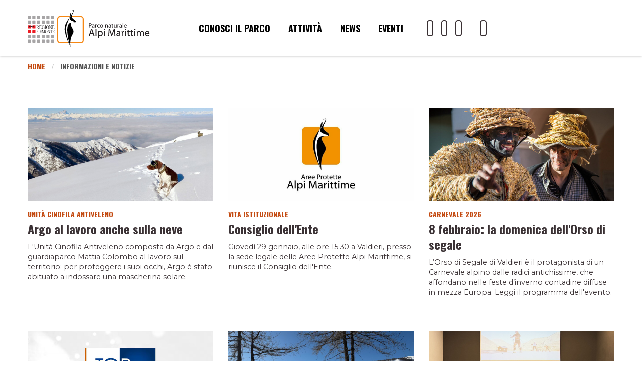

--- FILE ---
content_type: text/html; charset=UTF-8
request_url: https://www.parcoalpimarittime.it/news
body_size: 9584
content:

<!--
                                     `$/              
           __                        O$               
       _.-"  )                        $'              
    .-"`. .-":        o      ___     ($o              
 .-".-  .'   ;      ,st+.  .' , \    ($               
:_..-+""    :       T   "^T==^;\;;-._ $\              
   """"-,   ;       '    /  `-:-// / )$/              
        :   ;           /   /  :/ / /dP               
        :   :          /   :    )^-:_.l               
        ;    ;        /    ;    `.___, \           .-,
       :     :       :  /  ;.-"""   \   \"""-,    /  ;
       ;   :  ;      ; :   :         \   \    \ .'  / 
       ;   ;  :      ;   _.:          ;   \  .-"   /l 
       ;.__L_.:   .-";  :  ;          :_   \/ .-" / ; 
       :      ;.-"   :  ; :        _  : \  / /  .' /  
        ;            ;  ;  ;   _.-" "-.\ :/   .'  :   
        :            ;  ;  :.-j-,      `;:_.+'    ;   
        ;           _;  :  :.'  ;      / : /     :    
        '-._..__.--"/   :  :   /      /  ;/      ;    
                   :    ;  ;  /      ,  //      :     
                   ;    ; / .'( ,    ; ::\     .:     
                   :    :  / .-dP-'  ;-'; `---' :     
                    `.   "" ' s")  .'  /        '     
                      \           /;  :       .'      
                    _  "-, ;       '.  \    .'        
                   / "-.'  :    .--.___.`--'          
                  /      . :  .'                      
                  )_..._  \  :  Secrets have a cost, they are not for free.                  
                 : \    '. ; ;                        
                 ;  \    ;   :                        
                 :   \  /    ;                        
                  \   )/    /                         
                   `-.___.-'
-->
<!DOCTYPE HTML>
<html lang="it">
<head>
	<meta charset="utf-8">
	<meta http-equiv="x-ua-compatible" content="ie=edge">
	<meta name="viewport" content="width=device-width, initial-scale=1.0">
    <meta name="google-site-verification" content="" />
    <link rel="dns-prefetch" href="//cookieparty.eu">
    <link rel="dns-prefetch" href="//cdn.frequenze.it">    
    <link rel="canonical" href="https://www.parcoalpimarittime.it/news" />
	<title>Informazioni e notizie</title>
    <!--CSS-->
    <link rel="preload" href="/assets/main/cache/gettycms.min.merged.css?v=a46081c5f15dcad4385df2623957fda3" as="style">
<link rel="stylesheet" href="/assets/main/cache/gettycms.min.merged.css?v=a46081c5f15dcad4385df2623957fda3">
<link rel="preload" href="https://fonts.frequenze.it/css2?family=Montserrat:ital,wght@0,400;0,600;1,400;1,600&family=Oswald:wght@700&Open+Sans:ital,wght@0,300..800;1,300..800&display=swap" as="style">
<link rel="stylesheet" href="https://fonts.frequenze.it/css2?family=Montserrat:ital,wght@0,400;0,600;1,400;1,600&family=Oswald:wght@700&Open+Sans:ital,wght@0,300..800;1,300..800&display=swap" media="all">
    <link rel="stylesheet" href="https://cdn.frequenze.it/live/fontawesome-6/css/all.min.css" media="all">
     
     <link rel="icon" href="/assets/main/favicon/pnam.favicon.png" type="image/png">
    <!-- js-->
    <link rel="preload" href="/assets/main/cache/gettycms.min.merged.js?v=b80cae6b185c0b066e37c9cca8dc5169" as="script"></script>
<script src="/assets/main/cache/gettycms.min.merged.js?v=b80cae6b185c0b066e37c9cca8dc5169"></script>
 
<!-- META -->
<meta property="og:site_name" content="parcoalpimarittime.it"/>
<meta property="og:locale" content="it_IT"/>
<meta property="og:type" content="article">
<meta property="twitter:type" content="summary">
<meta property="og:url" content="https://www.parcoalpimarittime.it/news">
<meta property="twitter:url" content="https://www.parcoalpimarittime.it/news">

                <script type="text/javascript">
                  var _paq = window._paq = window._paq || [];
                  _paq.push(['trackPageView']);
                  _paq.push(['enableLinkTracking']);
                  (function() {
                    var u="https://ingestion.webanalytics.italia.it/";
                    _paq.push(['setTrackerUrl', u+'matomo.php']);
                    _paq.push(['setSiteId', 'kjpRE1O31y']);
                    var d=document, g=d.createElement('script'), s=d.getElementsByTagName('script')[0];
                    g.type='text/javascript'; g.async=true; g.src=u+'matomo.js'; s.parentNode.insertBefore(g,s);
                  })();
                </script>
                <!-- End Matomo Code --><!-- \being{cookieparty} -->
<link rel="stylesheet" href="https://www.cookieparty.eu/assets/css/cookieparty.min.css?v=24032519" type="text/css" />
<script type="text/javascript" src="https://www.cookieparty.eu/assets/js/cookieparty.min.js?v=24032519" cookieparty="skip"></script>
<script type="text/javascript" src="https://www.cookieparty.eu/assets/var/cookieparty.config.php?domain=parcoalpimarittime.it&v=24032519" cookieparty="skip"></script>
<script type="text/javascript" cookieparty="skip">
cookieparty.config.loadscriptmode = "default";
cookieparty.init();
</script>
<!-- \end{cookieparty} -->
<script type="application/ld+json" cookieparty="skip">{"@context":"http:\/\/schema.org","@type":"WebSite","url":"https:\/\/www.parcoalpimarittime.it","name":null,"potentialAction":{"@type":"SearchAction","target":"https:\/\/www.parcoalpimarittime.it\/catalogo\/query?search%5Bq%5D={search_term_string}","query-input":"required name=search_term_string"}}</script>
<script type="application/ld+json" cookieparty="skip">{"@context":"http:\/\/schema.org","@type":"Organization","url":"https:\/\/www.parcoalpimarittime.it\/news","sameAs":null,"address":null,"email":null,"logo":"https:\/\/www.parcoalpimarittime.it\/assets\/main\/img\/logo.png","slogan":null,"name":null}</script>
</head>
<body id="the-body"><img src="/1x.jpg" srcset="/2x.jpg 2x" style="display:none" rel="https://github.com/andreaganduglia/dpr-detector" alt="" role="presentation"/>
<header>
<div data-sticky-container>
<div data-sticky data-sticky-on="small" data-options="marginTop:0;" style="width:100%" data-top-anchor="the-body:top">

<div class="nav-sticky"> <!-- scroll -->
<!-- Menu per large -->
<nav class="nav-main nav-desktop hide-for-medium-only hide-for-small-only">
	<div class="grid-container">
		<div class="grid-x grid-margin-x medium-margin-collapse header-container">
			<div class="small-3 cell">
				<a href="/">
					<img src="/assets/main/loghi2022/pnam.sticky.svg" class="logo" alt="Logo" id="img-logo">
				</a><br>
				
			</div>
			<div class="small-5 cell">
								<ul class="menu-desktop menu align-center">
				<li class=""><a href="/conosci-il-parco">Conosci il parco</a></li><li class=""><a href="/attivita">Attivit&#224;</a></li><li class=""><a href="/news">News</a></li><li class=""><a href="/agenda">Eventi</a></li>				</ul>

			</div>
			<div class="small-4 cell">
				<ul class="nav-desktop-icons">
					<li><a aria-label="Il nostro profilo Youtube" href="https://www.youtube.com/channel/UC1U89owRMFv-ZSAzQ2oXKEQ"><i class="fa-brands fa-youtube"></i></a></li>
					<li><a aria-label="Il nostro profilo Facebook" href="https://www.facebook.com/areeprotettealpimarittime/"><i class="fa-brands fa-facebook-f"></i></a></li>
					<!--<li><a href="javascript:void(0);"><i class="fa-brands fa-twitter"></i></a></li>-->
					<li><a aria-label="Il nostro profilo Instagram"  href="https://www.instagram.com/areeprotettealpimarittime/"><i class="fa-brands fa-instagram"></i></a></li>
					<li>&nbsp;</li>
					<li><a href="javascript:void(0);" onclick="searchGate();"><i class="fa-light fa-magnifying-glass"></i></a></li>


					
				</ul>
			</div>
		</div>
	</div>
</nav>


<!-- Menu per medium e small -->
<nav class="nav-main nav-mobile hide-for-large">
	<div class="grid-container fluid" style="padding-right: 0; padding-left: 0;">
		<div class="grid-x">		
			<div class="small-12 cell">
				<div class="nav-desktop-alternative">
					<div class="nda-left">
						<div class="nda-button" onclick="sideNavGate();"><i class="fal fa-bars" aria-hidden="true"></i></div>
						<div class="nda-logo" onclick="window.location='/'">
							<img src="/assets/main/loghi2022/pnam.sticky.svg" class="logo" alt="Logo" id="img-logo">
						</div>
					</div>
					<div class="nda-right">
						<div class="nda-button" onclick="sideNavGate();$('#mav-fast-search-input').focus();"><i class="fal fa-search"></i></div>
						<div class="nda-button-close" onclick="sideNavGate();"><i class="fal fa-times"></i></div>
					</div>
				</div>
			</div>
		</div>
	</div>
</nav> 
            
<!-- menu mobile -->
<div class="grid-x">
<div class="small-12">
	<nav id="sidenav" class="sidenav-mobile hide-for-large"><ul>
<li class="mav-search">
	<form action="/search" method="get" id="mav-fast-search-form" aria-label="Modulo di ricerca nel sito">
		<!-- Etichetta Visibile per Accessibilità -->
		<label for="mav-fast-search-input" class="visually-hidden">Cerca nel sito</label>
		
		<!-- Campo di Ricerca -->
		<input type="text" size="20" placeholder="Cerca nel sito" name="search[q]" id="mav-fast-search-input" aria-required="true">

		<!-- Pulsante Accessibile -->
		<button type="submit" aria-label="Esegui la ricerca">
			<i class="fa-light fa-magnifying-glass" aria-hidden="true" onclick="$('#mav-fast-search-form').submit();"></i>
		</button>
	</form>
</li>

<li><a href="/conosci-il-parco">Conosci il Parco</a><ul><li><a href="/conosci-il-parco/carta-d-identita">Carta d'identità</a></li><li><a href="/conosci-il-parco/i-comuni-del-parco">I Comuni del Parco</a></li><li><a href="/conosci-il-parco/flora">Flora</a></li><li><a href="/conosci-il-parco/fauna">Fauna</a></li><li><a href="/conosci-il-parco/geologia">Geologia</a></li><li><a href="/conosci-il-parco/cultura">Cultura</a></li></ul></li><li><a href="/attivita">Attività</a></li><li><a href="/visit">Visita</a><ul><li><a href="/visit/da-fare">Da fare</a></li><li><a href="/visit/da-vedere">Da vedere</a></li><li><a href="/visit/centri-visita-musei-giardini">Centri visita, musei e giardini</a></li><li><a href="/visit/info-pratiche">Info pratiche</a><ul><li><a href="/visit/info-pratiche/la-navetta-del-parco">La navetta del Parco</a></li></ul></li><li><a href="/visit/aree-sosta-e-parcheggi">Aree sosta e parcheggi</a></li></ul></li><li><a href="/news">News</a></li><li><a href="/parco-naturale-alpi-marittime">Area protetta</a></li><li><a href="/agenda">Eventi</a></li></ul></nav>
</div>
</div>
<!-- /menu mobile -->

</div> <!-- nav-sticky -->

</div> 
</div> <!-- sticky ends -->





<nav class="nav-alternative show-for-medium">
	<div class="grid-container">
		<div class="grid-x">
			<div class="show-for-medium medium-12 cell">
				<ul class="breadcrumbs">
<li class="first"><a href="/">Home</a></li>
<li class="second">Informazioni e notizie</li>
</ul>			</div>				
		</div>
	</div>		
</nav>
</header>





<main>
<div class="grid-container">

<div class="grid-x page-row grid-padding-x" data-equalizer="0d988007-8cc4-4126-98b0-08198f4dcfbf" >
<div class="small-12 medium-12 page-col cell" rel="0d988007-8cc4-4126-98b0-08198f4dcfbf">
<div class="box box-type-grid" data-equalizer-watch="0d988007-8cc4-4126-98b0-08198f4dcfbf" data-equalize-on-stack="false">
	
	<div class="box-body">
		<div class="box-grid">
        
        
        <div class="box-grid-body">
<div class="grid-x page-row grid-padding-x small-up-1 medium-up-2 large-up-3 blockgrid-row" data-equalizer="33b11a7a-ab7b-434a-919b-b6d6ea4ee88f" >
<div class="cell" rel="4">
<div class="box box-type-classic box-grid-item box-grid-item-firstline" data-equalizer-watch="33b11a7a-ab7b-434a-919b-b6d6ea4ee88f" data-equalize-on-stack="false">
	
	<div class="box-body">
		<article class="box-classic box-withtext">
	<figure>
		<a aria-label="Vai al dettaglio del contenuto" href="/news/4383/argo-al-lavoro-anche-sulla-neve" >
		<picture class="pic-unload">
			
			
			<img src='https://www.areeprotettealpimarittime.it/spool/i__id19206_crop6:3c_q1_1x.jpg' data-src="https://www.areeprotettealpimarittime.it/spool/i__id19206_crop6:3c__1x.jpg" width="100%" class="img-unload" alt="">
			
			
						
		</picture>
		</a>
	</figure>
	<div class="box-classic-content">
		<p class="tag">Unit&#224; Cinofila Antiveleno</p>
		<h2><a href="/news/4383/argo-al-lavoro-anche-sulla-neve"  class="lst">Argo al lavoro anche sulla neve</a></h2>
		<p>L'Unit&#224; Cinofila Antiveleno composta da Argo e dal guardiaparco Mattia Colombo al lavoro sul territorio: per proteggere i suoi occhi, Argo &#232; stato abituato a indossare una mascherina solare.</p>
	</div>
</article>
	</div>
	<div class="box-foot"></div>
	<div class="box-engine"></div>
</div>
</div>
<div class="cell" rel="4">
<div class="box box-type-classic box-grid-item box-grid-item-firstline" data-equalizer-watch="33b11a7a-ab7b-434a-919b-b6d6ea4ee88f" data-equalize-on-stack="false">
	
	<div class="box-body">
		<article class="box-classic box-withtext">
	<figure>
		<a aria-label="Vai al dettaglio del contenuto" href="/news/4384/consiglio-dell-ente" >
		<picture class="pic-unload">
			
			
			<img src='https://www.areeprotettealpimarittime.it/spool/i__id19207_crop6:3c_q1_1x.jpg' data-src="https://www.areeprotettealpimarittime.it/spool/i__id19207_crop6:3c__1x.jpg" width="100%" class="img-unload" alt="">
			
			
						
		</picture>
		</a>
	</figure>
	<div class="box-classic-content">
		<p class="tag">Vita istituzionale</p>
		<h2><a href="/news/4384/consiglio-dell-ente"  class="lst">Consiglio dell'Ente</a></h2>
		<p>Gioved&#236; 29 gennaio, alle ore 15.30 a Valdieri, presso la sede legale delle Aree Protette Alpi Marittime, si riunisce il Consiglio dell'Ente.</p>
	</div>
</article>
	</div>
	<div class="box-foot"></div>
	<div class="box-engine"></div>
</div>
</div>
<div class="cell" rel="4">
<div class="box box-type-classic box-grid-item box-grid-item-firstline" data-equalizer-watch="33b11a7a-ab7b-434a-919b-b6d6ea4ee88f" data-equalize-on-stack="false">
	
	<div class="box-body">
		<article class="box-classic box-withtext">
	<figure>
		<a aria-label="Vai al dettaglio del contenuto" href="/news/4373/8-febbraio-la-domenica-dell-orso-di-segale" >
		<picture class="pic-unload">
			
			
			<img src='https://www.areeprotettealpimarittime.it/spool/i__id19191_crop6:3c_q1_1x.jpg' data-src="https://www.areeprotettealpimarittime.it/spool/i__id19191_crop6:3c__1x.jpg" width="100%" class="img-unload" alt="">
			
			
						
		</picture>
		</a>
	</figure>
	<div class="box-classic-content">
		<p class="tag">Carnevale 2026</p>
		<h2><a href="/news/4373/8-febbraio-la-domenica-dell-orso-di-segale"  class="lst">8 febbraio: la domenica dell'Orso di segale</a></h2>
		<p>L&#8217;Orso di Segale di Valdieri &#232; il protagonista di un Carnevale alpino dalle radici antichissime, che affondano nelle feste d&#8217;inverno contadine diffuse in mezza Europa. Leggi il programma dell'evento.</p>
	</div>
</article>
	</div>
	<div class="box-foot"></div>
	<div class="box-engine"></div>
</div>
</div>
<div class="cell" rel="4">
<div class="box box-type-classic box-grid-item" data-equalizer-watch="33b11a7a-ab7b-434a-919b-b6d6ea4ee88f" data-equalize-on-stack="false">
	
	<div class="box-body">
		<article class="box-classic box-withtext">
	<figure>
		<a aria-label="Vai al dettaglio del contenuto" href="/news/4378/sabato-17-il-tg-itinerante-fa-tappa-in-valle-gesso" >
		<picture class="pic-unload">
			
			
			<img src='https://www.areeprotettealpimarittime.it/spool/i__id19201_crop6:3c_q1_1x.jpg' data-src="https://www.areeprotettealpimarittime.it/spool/i__id19201_crop6:3c__1x.jpg" width="100%" class="img-unload" alt="">
			
			
						
		</picture>
		</a>
	</figure>
	<div class="box-classic-content">
		<p class="tag">Promozione del territorio</p>
		<h2><a href="/news/4378/sabato-17-il-tg-itinerante-fa-tappa-in-valle-gesso"  class="lst">Sabato 17 il Tg itinerante fa tappa in Valle Gesso</a></h2>
		<p>Diretta alle 14 da Entracque e poi alla sera si parler&#224; del progetto delle nuove Terme a Valdieri. Un ampio servizio per parlare di biodiversit&#224;, turismo, sport, sci e patrimonio culturale.</p>
	</div>
</article>
	</div>
	<div class="box-foot"></div>
	<div class="box-engine"></div>
</div>
</div>
<div class="cell" rel="4">
<div class="box box-type-classic box-grid-item" data-equalizer-watch="33b11a7a-ab7b-434a-919b-b6d6ea4ee88f" data-equalize-on-stack="false">
	
	<div class="box-body">
		<article class="box-classic box-withtext">
	<figure>
		<a aria-label="Vai al dettaglio del contenuto" href="/news/4377/sicuri-in-montagna-d-inverno" >
		<picture class="pic-unload">
			
			
			<img src='https://www.areeprotettealpimarittime.it/spool/i__id19200_crop6:3c_q1_1x.jpg' data-src="https://www.areeprotettealpimarittime.it/spool/i__id19200_crop6:3c__1x.jpg" width="100%" class="img-unload" alt="">
			
			
						
		</picture>
		</a>
	</figure>
	<div class="box-classic-content">
		<p class="tag">Formazione e prevenzione</p>
		<h2><a href="/news/4377/sicuri-in-montagna-d-inverno"  class="lst">Sicuri in montagna d'inverno</a></h2>
		<p>Torna la giornata nazionale dedicata alla prevenzione degli incidenti tipici della stagione invernale in montagna, organizzata dal CAI e dal Corpo Nazionale Soccorso Alpino e Speleologico.</p>
	</div>
</article>
	</div>
	<div class="box-foot"></div>
	<div class="box-engine"></div>
</div>
</div>
<div class="cell" rel="4">
<div class="box box-type-classic box-grid-item" data-equalizer-watch="33b11a7a-ab7b-434a-919b-b6d6ea4ee88f" data-equalize-on-stack="false">
	
	<div class="box-body">
		<article class="box-classic box-withtext">
	<figure>
		<a aria-label="Vai al dettaglio del contenuto" href="/news/4376/campionati-italiani-di-biathlon-a-entracque" >
		<picture class="pic-unload">
			
			
			<img src='https://www.areeprotettealpimarittime.it/spool/i__id19198_crop6:3c_q1_1x.jpg' data-src="https://www.areeprotettealpimarittime.it/spool/i__id19198_crop6:3c__1x.jpg" width="100%" class="img-unload" alt="">
			
			
						
		</picture>
		</a>
	</figure>
	<div class="box-classic-content">
		<p class="tag">Conferenza stampa</p>
		<h2><a href="/news/4376/campionati-italiani-di-biathlon-a-entracque"  class="lst">Campionati italiani di Biathlon a Entracque</a></h2>
		<p>Presentata alla stampa la manifestazione organizzata dallo Sci Club Alpi Marittime. Un grande evento sportivo che &#232; anche una grande occasione di promozione del territorio.</p>
	</div>
</article>
	</div>
	<div class="box-foot"></div>
	<div class="box-engine"></div>
</div>
</div>
<div class="cell" rel="4">
<div class="box box-type-classic box-grid-item" data-equalizer-watch="33b11a7a-ab7b-434a-919b-b6d6ea4ee88f" data-equalize-on-stack="false">
	
	<div class="box-body">
		<article class="box-classic box-withtext">
	<figure>
		<a aria-label="Vai al dettaglio del contenuto" href="/news/4370/online-la-guida-di-cipra-montagne-per-tutti" >
		<picture class="pic-unload">
			
			
			<img src='https://www.areeprotettealpimarittime.it/spool/i__id19189_crop6:3c_q1_1x.jpg' data-src="https://www.areeprotettealpimarittime.it/spool/i__id19189_crop6:3c__1x.jpg" width="100%" class="img-unload" alt="">
			
			
						
		</picture>
		</a>
	</figure>
	<div class="box-classic-content">
		<p class="tag">Inclusivit&#224;</p>
		<h2><a href="/news/4370/online-la-guida-di-cipra-montagne-per-tutti"  class="lst">Online la guida di CIPRA "Montagne per tutti"</a></h2>
		<p>Sfoglia la nuova guida di CIPRA "Montagne per tutti: favorire l'inclusione in montagna e nelle attivit&#224; all'aria aperta".</p>
	</div>
</article>
	</div>
	<div class="box-foot"></div>
	<div class="box-engine"></div>
</div>
</div>
<div class="cell" rel="4">
<div class="box box-type-classic box-grid-item" data-equalizer-watch="33b11a7a-ab7b-434a-919b-b6d6ea4ee88f" data-equalize-on-stack="false">
	
	<div class="box-body">
		<article class="box-classic box-withtext">
	<figure>
		<a aria-label="Vai al dettaglio del contenuto" href="/news/4371/i-prodotti-a-marchio-apam-sulle-tavole-natalizie" >
		<picture class="pic-unload">
			
			
			<img src='https://www.areeprotettealpimarittime.it/spool/i__id19184_crop6:3c_q1_1x.jpg' data-src="https://www.areeprotettealpimarittime.it/spool/i__id19184_crop6:3c__1x.jpg" width="100%" class="img-unload" alt="">
			
			
						
		</picture>
		</a>
	</figure>
	<div class="box-classic-content">
		<p class="tag">Marchio Qualit&#224; Parco APAM</p>
		<h2><a href="/news/4371/i-prodotti-a-marchio-apam-sulle-tavole-natalizie"  class="lst">I prodotti a marchio APAM sulle tavole natalizie</a></h2>
		<p>I tre pacchi natalizi a marchio Qualit&#224; Parco APAM proposti nel 2025 hanno riscosso successo e spingono l'Ente APAM a proporre nuovamente l'iniziativa nel 2026.</p>
	</div>
</article>
	</div>
	<div class="box-foot"></div>
	<div class="box-engine"></div>
</div>
</div>
<div class="cell" rel="4">
<div class="box box-type-classic box-grid-item" data-equalizer-watch="33b11a7a-ab7b-434a-919b-b6d6ea4ee88f" data-equalize-on-stack="false">
	
	<div class="box-body">
		<article class="box-classic box-withtext">
	<figure>
		<a aria-label="Vai al dettaglio del contenuto" href="/news/4372/avvoltoi-piemonte-n.-10" >
		<picture class="pic-unload">
			
			
			<img src='https://www.areeprotettealpimarittime.it/spool/i__id19186_crop6:3c_q1_1x.jpg' data-src="https://www.areeprotettealpimarittime.it/spool/i__id19186_crop6:3c__1x.jpg" width="100%" class="img-unload" alt="">
			
			
						
		</picture>
		</a>
	</figure>
	<div class="box-classic-content">
		<p class="tag">Ricerca e conservazione</p>
		<h2><a href="/news/4372/avvoltoi-piemonte-n.-10"  class="lst">Avvoltoi Piemonte n. 10</a></h2>
		<p>Sfogliabile e scaricabile online il periodico del "Centro di referenza regionale avvoltoi e rapaci alpini", curato dagli Enti di gestione Alpi Cozie e Alpi Marittime.</p>
	</div>
</article>
	</div>
	<div class="box-foot"></div>
	<div class="box-engine"></div>
</div>
</div>
<div class="cell" rel="4">
<div class="box box-type-classic box-grid-item box-grid-item-lastline" data-equalizer-watch="33b11a7a-ab7b-434a-919b-b6d6ea4ee88f" data-equalize-on-stack="false">
	
	<div class="box-body">
		<article class="box-classic box-withtext">
	<figure>
		<a aria-label="Vai al dettaglio del contenuto" href="/news/4364/online-i-dati-di-presenza-del-lupo-nelle-regioni-alpine-italiane" >
		<picture class="pic-unload">
			
			
			<img src='https://www.areeprotettealpimarittime.it/spool/i__id19177_crop6:3c_q1_1x.jpg' data-src="https://www.areeprotettealpimarittime.it/spool/i__id19177_crop6:3c__1x.jpg" width="100%" class="img-unload" alt="">
			
			
						
		</picture>
		</a>
	</figure>
	<div class="box-classic-content">
		<p class="tag">Monitoraggio e ricerca</p>
		<h2><a href="/news/4364/online-i-dati-di-presenza-del-lupo-nelle-regioni-alpine-italiane"  class="lst">Online la stima della consistenza della popolazione di lupo nelle regioni alpine 2023/2024</a></h2>
		<p>Disponibile e scaricabile il report "Stima della consistenza della popolazione di lupo nelle regioni alpine 2023/2024", coordinato nell&#8217;ambito del progetto LIFE WolfAlps EU, concluso a settembre 2024.</p>
	</div>
</article>
	</div>
	<div class="box-foot"></div>
	<div class="box-engine"></div>
</div>
</div>
<div class="cell" rel="4">
<div class="box box-type-classic box-grid-item box-grid-item-lastline" data-equalizer-watch="33b11a7a-ab7b-434a-919b-b6d6ea4ee88f" data-equalize-on-stack="false">
	
	<div class="box-body">
		<article class="box-classic box-withtext">
	<figure>
		<a aria-label="Vai al dettaglio del contenuto" href="/news/4362/al-via-il-ciclo-di-webinar-biodivtouralps-conciliare-turismo-e-b" >
		<picture class="pic-unload">
			
			
			<img src='https://www.areeprotettealpimarittime.it/spool/i__id19173_crop6:3c_q1_1x.jpg' data-src="https://www.areeprotettealpimarittime.it/spool/i__id19173_crop6:3c__1x.jpg" width="100%" class="img-unload" alt="">
			
			
						
		</picture>
		</a>
	</figure>
	<div class="box-classic-content">
		<p class="tag">Progetto Interreg-ALCOTRA BiodivTourAlps</p>
		<h2><a href="/news/4362/al-via-il-ciclo-di-webinar-biodivtouralps-conciliare-turismo-e-b"  class="lst">Al via il ciclo di webinar "Conciliare turismo e biodiversit&#224; nelle aree protette</a></h2>
		<p>I partner del progetto ALCOTRA BiodivTourAlps hanno organizzato per gli attori del settore un ciclo di quattro webinar dedicati alla gestione dei flussi turistici nelle aree protette.</p>
	</div>
</article>
	</div>
	<div class="box-foot"></div>
	<div class="box-engine"></div>
</div>
</div>
<div class="cell" rel="4">
<div class="box box-type-classic box-grid-item box-grid-item-lastline" data-equalizer-watch="33b11a7a-ab7b-434a-919b-b6d6ea4ee88f" data-equalize-on-stack="false">
	
	<div class="box-body">
		<article class="box-classic box-withtext">
	<figure>
		<a aria-label="Vai al dettaglio del contenuto" href="/news/4335/carnevale-alpino-di-valdieri-2026-appuntamento-l-8-febbraio" >
		<picture class="pic-unload">
			
			
			<img src='https://www.areeprotettealpimarittime.it/spool/i__id19044_crop6:3c_q1_1x.jpg' data-src="https://www.areeprotettealpimarittime.it/spool/i__id19044_crop6:3c__1x.jpg" width="100%" class="img-unload" alt="">
			
			
						
		</picture>
		</a>
	</figure>
	<div class="box-classic-content">
		<p class="tag">Ma la festa inizia gi&#224; il 6 e il 7 febbraio</p>
		<h2><a href="/news/4335/carnevale-alpino-di-valdieri-2026-appuntamento-l-8-febbraio"  class="lst">Carnevale alpino di Valdieri 2026: appuntamento l&#8217;8 febbraio!</a></h2>
		<p>L'Orso di Segale torna a febbraio 2026: tre giorni di festa e incontri, organizzati dall'Ecomuseo della Segale e dalla comunit&#224;, insieme a Comune di Valdieri, Proloco e Unit&#224; Pastorale Valle Gesso.</p>
	</div>
</article>
	</div>
	<div class="box-foot"></div>
	<div class="box-engine"></div>
</div>
</div>
</div></div>
        
</div>
	</div>
	<div class="box-foot"></div>
	<div class="box-engine"></div>
</div>
</div>
</div>
<div class="grid-x page-row grid-padding-x" data-equalizer="ce7554be-c73c-48e3-9c4e-44f141c6a0fa" >
<div class="small-12 medium-12 page-col cell" rel="ce7554be-c73c-48e3-9c4e-44f141c6a0fa">
<div class="box box-type-html" data-equalizer-watch="ce7554be-c73c-48e3-9c4e-44f141c6a0fa" data-equalize-on-stack="false">
	
	<div class="box-body">
		
<nav class="pagination-container" aria-label="Paginazione risultati"> <ul class="pagination" role="list"> <li class="current"><a href="/news?p=1">1</a></li>
<li class="item_page"><a href="/news?p=2">2</a></li>
<li class="item_page"><a href="/news?p=3">3</a></li>
<li class="item_page"><a href="/news?p=4">4</a></li>
<li class="item_page"><a href="/news?p=5">5</a></li>
<li class="unavailable"><a>...</a></li>
<li class="last_page"><a href="/news?p=140">140</a></li> <li><a href="/news?p=2" aria-label="Pagina successiva"> <i class="fa-thin fa-arrow-right-long"></i></a></li> </ul> </nav>

	</div>
	<div class="box-foot"></div>
	<div class="box-engine"></div>
</div>
</div>
</div></div>
</main>

<div class="form_newsletter">
    <div class="grid-container">
		<div class="grid-x">
			<div class="small-12 cell">
				<h1>Iscriviti alla nostra newsletter</h1>
                <h2>Resta aggiornato sugli eventi e le storie delle aree protette</h2>
                <form style="max-width:340px" action="https://parcoalpimarittime.us13.list-manage.com/subscribe/post" method="post" id="newsletter-footer-form">
                	<input type="hidden" name="u" value="87db7a87fbfba5a646245e1f7">
    				<input type="hidden" name="id" value="d286903f5a">
					<input type="email" autocapitalize="off" autocorrect="off" name="MERGE0" id="MERGE0" value="" placeholder="Inserisci la tua e-mail" size="30"><i class="fal fa-angle-right" onclick="$('#newsletter-footer-form').submit()"></i>
				</form>
			</div>				
		</div>
	</div>		
</div>
<div class="show-for-medium loghi_footer">
    <div class="grid-container">
		<div class="grid-x">
			<div class="medium-7 cell">
				<h1>Vita, natura e avventura in 2 Parchi e 8 Riserve</h1>
                <p>L'Ente di gestione delle Aree Protette Alpi Marittime, gestisce il <strong>Parco Naturale Alpi Marittime</strong>, il 
                <strong>Parco Naturale Marguareis</strong>, e <strong>otto riserve naturali</strong>.</p>
                
			</div>		
            <div class="show-for-medium medium-4 medium-offset-1 cell">
                <div class="grid-x">
                    <div class="show-for-medium medium-6 cell">
                        <a href="https://www.areeprotettealpimarittime.it" target="_blank"><img style="max-width:80%; margin:0 auto" src="/assets/main/loghi2022/apam_square.svg" class="logo" title="Vai al sito delle Aree Protette" aria-label="Vai al sito delle Aree Protette"></a>
                    </div>		
                    <div class="show-for-medium medium-6 cell">
                        <a href="https://www.parcoalpimarittime.it/" target="_blank"><img src="/assets/main/loghi2022/pnam_side.svg" class="logo" title="Vai al sito del Parco naturale delle Alpi Marittiime" aria-label="Vai al sito del Parco naturale delle Alpi Marittiime"></a>
                        <a href="https://www.parcomarguareis.it/" target="_blank"><img src="/assets/main/loghi2022/pnm_side.svg" class="logo" title="Vai al sito del Parco naturale del Marguareis" aria-label="Vai al sito del Parco naturale del Marguareis"></a>
                    </div>	
                </div>	
            </div>    	
		</div>
        <div class="grid-x">
                    <div class="show-for-medium medium-11 cell">
                        <ul class="list_footer list0">
                            <li>
                                <a href="http://www.grottedelbandito.areeprotettealpimarittime.it" target="_blank">
                                <img src="/assets/main/loghi2022/bandito_side.svg" class="logo" title="Vai al sito delle Grotte del Bandito" 
                                aria-label="Vai al sito delle Grotte del Bandito" /></a>
                            </li>
                            <li><a href="http://www.grottediaisone.areeprotettealpimarittime.it" target="_blank">
                                <img src="/assets/main/loghi2022/aisone_side.svg" class="logo" title="Vai al sito delle Grotte di Aisone" 
                                aria-label="Vai al sito delle Grotte di Aisone"/></a>
                            </li>
                            <li><a href="http://www.ciciudelvillar.areeprotettealpimarittime.it" target="_blank">
                                <img src="/assets/main/loghi2022/villar_side.svg" class="logo" title="Vai al sito della Riserva Naturale Ciciu del Villar/po>" 
                                aria-label="Vai al sito della Riserva naturale Ciciu del Villar"/></a>
                            </li>
                            <li><a href="http://www.cravamorozzo.areeprotettealpimarittime.it/" target="_blank">
                                <img src="/assets/main/loghi2022/crava_side.svg" class="logo" title="Vai al sito dell'Oasi di Crava" 
                                aria-label="Vai al sito dell'Oasi di Crava"/></a>
                             </li>
                            <li><a href="http://www.benevagienna.areeprotettealpimarittime.it" target="_blank">
                                <img src="/assets/main/loghi2022/benevagienna_side.svg" class="logo" title="Vai al sito della Riserva Naturale di Benevagienna" 
                                aria-label="Vai al sito della Riserva Naturale di Benevagienna"/></a>
                            </li>
                            <li><a href="http://www.sorgentidelbelbo.areeprotettealpimarittime.it" target="_blank">
                                <img src="/assets/main/loghi2022/belbo_side.svg" class="logo" title="Vai al sito della Riserva Naturale Sorgenti del Belbo" 
                                aria-label="Vai al sito della Riserva Naturale Sorgenti del Belbo/po>"/></a>
                            </li>
                            <li><a href="http://www.grottedibossea.areeprotettealpimarittime.it" target="_blank">
                                <img src="/assets/main/loghi2022/bossea_side.svg" class="logo" title="Vai al sito delle Grotte di Bossea" 
                                aria-label="Vai al sito delle Grotte di Bossea"/></a>
                            </li>
                            <li><a href="http://www.roccasangiovannisaben.areeprotettealpimarittime.it" target="_blank">
                                <img src="/assets/main/loghi2022/saben_side.svg" class="logo" title="Vai al sito della Riserva Naturale Rocca San-Giovanni-Saben" 
                                aria-label="Vai al sito dellla Riserva Naturale Rocca Sam-Giovanni-Saben"/></a>
                            </li>
                        </ul>
                        <br>
                        <hr/>
                        <ul class="list_footer list1">
                        
                            <li style="margin-left:-40px">
                                <img style="width:85%" src="/assets/main/loghi2022/avvoltoi_side.svg" class="logo" title="Sito in costruzione" 
                                aria-label="Vai al sito del Centro avvoltoi e rapaci alpini"/>
                            </li>
                          
                            <li><a href="https://www.centrouominielupi.it/" target="_blank">
                                <img src="/assets/main/loghi2022/uominielupi_side.svg"  class="logo" title="Vai al sito del Centro Uomini e Lupi"
                                aria-label="Vai al sito del Centro Uomini e Lupi"/></a>
                            </li>
    
                            <li width="400px">
                                <img src="/assets/main/loghi2022/biodiversita_side.svg"  class="logo" title="Sito in costruzione"
                                aria-label="Vai al sito del Centro per la biodiversità vegetale"/>
                            </li>
                            <li><a href="https://www.qualitaparcoapam.it" target="_blank">
                            <img style="width:100%" src="/assets/main/loghi2022/quapa_side.svg" class="logo" title="Vai al sito del marchio Qualità Parco apam" 
                            aria-label="Vai al sito del marchio Qualità Parco apam"/></a>
                        </li>   
                        </ul>   
                        <ul class="list_footer list1">
                            <li><a href="https://www.centrograndicarnivori.it/" target="_blank">
                                <img src="/assets/main/loghi2022/carnivori_side.svg" class="logo" title="Vai al sito del Centro Grandi Carnivori" 
                                aria-label="Vai al sito del Centro Grandi Carnivori"/></a>
                            </li>
                         
                            <li><a href="https://www.ecomuseosegale.it/" target="_blank">
                                <img src="/assets/main/loghi2022/segale_side.svg" class="logo" title="Vai al sito dell'Ecomuseo della Segale" 
                                aria-label="Vai al sito dell'Ecomuseo della Segale"/></a>
                            </li> 
                            
                        </ul>                      
                    </div>	   
                </div>
	</div>		
</div>

<footer>
	<div class="footer">
		<div class="grid-container">
			<div class="grid-x grid-padding-x quicklink">


				<div class="small-12 large-4 cell">
    <h4 class="footer_title footer_title_first">Aree Protette delle Alpi Marittime</h4>
    <p>
        Piazza Regina Elena 30<br> 12010 Valdieri (CN)<br> P.IVA IT01797320049<br> Tel. &#43;39 0171 976800<br> Fax &#43;39 0171 976815<br>
        <a aria-label="Il nostro indirizzo mail" href="mailto:&#105;&#110;&#102;&#111;&#64;&#97;&#114;&#101;&#101;&#112;&#114;&#111;&#116;&#101;&#116;&#116;&#101;&#97;&#108;&#112;&#105;&#109;&#97;&#114;&#105;&#116;&#116;&#105;&#109;&#101;&#46;&#105;&#116;">&#105;&#110;&#102;&#111;&#64;&#97;&#114;&#101;&#101;&#112;&#114;&#111;&#116;&#101;&#116;&#116;&#101;&#97;&#108;&#112;&#105;&#109;&#97;&#114;&#105;&#116;&#116;&#105;&#109;&#101;&#46;&#105;&#116;</a><br>
        <a aria-label="Il nostro indirizzo pec" href="mailto:&#97;&#112;&#97;&#109;&#64;&#112;&#101;&#99;&#46;&#97;&#114;&#101;&#101;&#112;&#114;&#111;&#116;&#101;&#116;&#116;&#101;&#97;&#108;&#112;&#105;&#109;&#97;&#114;&#105;&#116;&#116;&#105;&#109;&#101;&#46;&#105;&#116;">&#97;&#112;&#97;&#109;&#64;&#112;&#101;&#99;&#46;&#97;&#114;&#101;&#101;&#112;&#114;&#111;&#116;&#101;&#116;&#116;&#101;&#97;&#108;&#112;&#105;&#109;&#97;&#114;&#105;&#116;&#116;&#105;&#109;&#101;&#46;&#105;&#116;</a><br>
    </p>
	<p>
		<a href="/privacy">Privacy</a> | <a href="/cookie">Cookie</a>
	</p>
</div>

<div class="small-12 large-3 cell">
    <h4 class="footer_title"><a href="/ente-di-gestione-aree-protette-alpi-marittime">Ente di gestione</a></h4>
    <ul>
        <li><a 
          aria-label="Accedi all'albo pretorio online" 
          href="https://www.pa-online.it/GisMasterWebS/PU/PU_R.aspx?IdEnte=TD0101&IdPU=AlbPre&IdPage=PubblAlbPre"
          >Albo pretorio</a>
        </li>
        <li><a 
          aria-label="Accedi all'amministrazione trasparente"
          href="https://hosting.pa-online.it/td0101/"
          >Amministrazione trasparente</a>
        </li>
        <li><a 
          aria-label="Accedi allo sportello unico modulistica"
          href="https://hosting.pa-online.it/td0101/su_ambito/sportello-unico-modulistica/"
          >Sportello unico modulistica</a>
        </li>
        <li><a 
          aria-label="Accedi all'area contatti"
          href="https://www.areeprotettealpimarittime.it/ente-di-gestione-aree-protette-alpi-marittime/contatti"
          >Contatti</a>
        </li>
    </ul>
    <h4 class="footer_title_section">Accessibilit&#224;</h4>
  	<ul>
        <li><a 
          aria-label="Consulta l'ultima dichiarazione di accessibilit&#224;"
          href="https://form.agid.gov.it/view/7e027f80-0579-11f0-8f54-59a00dd065b4"
          >Dichiarazione accessibilit&#224;</a>
        </li>
        <li><a 
          arial-label="Invia una segnalazione di inaccessibilit&#224;"
          href="https://www.areeprotettealpimarittime.it/feedback-accessibilita"
          >Invia una segnalazione</a>
      	</li>
    </ul>
</div>

<div class="show-for-large large-3 cell">
  <a arial-label="Norme di comportamento"
        	href="https://www.areeprotettealpimarittime.it/visit/norme-di-comportamento">
			<h4 class="footer_title">Da sapere</h4>
  </a>
    <ul>
        <li><a 
        	arial-label="Cani: sempre al guinzaglio e solo sui percorsi consentiti"
        	href="https://www.areeprotettealpimarittime.it/visit/norme-di-comportamento/cani-sempre-al-guinzaglio-e-solo-sui-percorsi-consentiti"
        	>I cani nelle aree protette</a>
        </li>
        <li><a 
        	arial-label="Richiesta autorizzazione al sorvolo con drone"
        	href="https://hosting.pa-online.it/td0101/su_procedimento/sorvolo-con-drone-del-territorio-aree-protette/?ambito=sportello-unico-modulistica"
        	>Sorvolo con drone</a>
        </li>
        <li><a 
        	arial-label="Per la raccolta funghi serve il titolo "
        	href="https://www.areeprotettealpimarittime.it/news/2361/per-la-raccolta-funghi-serve-il-titolo"
        	>Raccolta di funghi</a>
        </li>
        <li><a 
        	arial-label="Porta su l'acqua, gi&#249; i rifiuti"
        	href="https://www.areeprotettealpimarittime.it/attivita/comunicazione/porta-su-l-acqua-porta-giu-i-rifiuti"
        	>Porta su l'acqua, gi&#249; i rifiuti</a>
        </li>
    </ul>
	
  <a arial-label="GECT Parco europeo"
        	href="https://www.areeprotettealpimarittime.it/gect-parco-europeo-marittime-mercantour">
			<h4 class="footer_title">GECT Parco europeo</h4>
  </a>
  
  <a arial-label="Diventa protagonista della ricerca scientifica"
        	href="https://www.areeprotettealpimarittime.it/attivita/citizen-science">
			<h4 class="footer_title">Citizen Science</h4>
  </a>

</div>

<div class="small-12 medium-6 large-2 cell">
    <h4 class="footer_title">Seguici</h4>
    <ul class="nav-footer-icons">
        <li><a 
          aria-label="Il nostro profilo Youtube" 
          href="https://www.youtube.com/channel/UC1U89owRMFv-ZSAzQ2oXKEQ"
          ><i class="fa-brands fa-youtube"></i></a> Youtube
      	</li>
        <li><a 
          aria-label="Il nostro profilo Facebook" 
          href="https://www.facebook.com/areeprotettealpimarittime/"
          ><i class="fa-brands fa-facebook-f"></i></a> Facebook
      	</li>
        <li><a 
          aria-label="Il nostro profilo Instagram" 
          href="https://www.instagram.com/areeprotettealpimarittime/"
          ><i class="fa-brands fa-instagram"></i></a> Instagram
      	</li>
    </ul>
</div>

			</div>
		</div>
	</div>	
</footer> 
<div id="full-page-search" style="display: none;">
    <div id="full-page-search-close" onclick="searchGate();"><i class="fal fa-times"></i></div>
    <div id="full-page-search-form">
        <div class="grid-container "><div class="grid-x grid-padding-x"><div class="small-12 cell">
        
<div class="grid-x page-row grid-padding-x" data-equalizer="a441b380-498f-49f5-93e9-365c4867780b" >
<div class="small-12 medium-12 page-col cell" rel="a441b380-498f-49f5-93e9-365c4867780b">
<div class="box box-type-searchform" style="margin-bottom:1.75rem" data-equalizer-watch="a441b380-498f-49f5-93e9-365c4867780b" data-equalize-on-stack="false">
	
	<div class="box-body">
		
<form action="/search" method="get" class="main-search-form" aria-label="Modulo di ricerca del sito">
  <div class="input-group">
    <!-- Icona di ricerca decorativa -->
    <span class="input-group-label" aria-hidden="true">
      <i class="far fa-search"></i>
    </span>
    
    <!-- Campo di ricerca con etichetta nascosta -->
    <label for="search-input" class="visually-hidden">Cerca tra i contenuti</label>
    <input id="search-input" class="input-group-field" type="text" name="search[q]" placeholder="Cerca tra i contenuti" aria-required="true" value="">

    <!-- Pulsante di reset -->
    <div class="input-group-button hide-for-small-only">
      <button type="reset" aria-label="Cancella il testo" onclick="$('.main-search-form .input-group-field').attr('value', ''); $('.main-search-form').trigger('reset'); $('.main-search-form .input-group-field').focus();">Cancella</button>
    </div>
    <!-- Pulsante di invio -->
    <div class="input-group-button hide-for-small-only">
      <button type="submit" aria-label="Esegui la ricerca" onclick="$('.main-search-form').submit();">Cerca</button>
    </div>
  </div>
</form>

	</div>
	<div class="box-foot"></div>
	<div class="box-engine"></div>
</div>
</div>
</div></div></div></div>
    </div>
</div>
<script type="text/javascript">
 //    $(document).foundation({
	//   equalizer : {
	//     equalize_on_stack: false,
	//   }
	// });
	//$(document).foundation();
	//$(document).ready(function() {
	// 	$(".md-lev-2").css('display', 'block');
	// 	$(".md-lev-3").css('display', 'block');
	// 	new Foundation.reInit('equalizer');
	// 	new LazyLoad(document.querySelectorAll(".img-unload"));		
	// });
	$(document).ready(function(){
		loading();
	});
</script>
<!-- <script type="text/javascript" src="/appvars?v=629938ac-28d8-4939-be0e-5e477ed3d8a0"></script> -->
</body>
</html>

--- FILE ---
content_type: image/svg+xml
request_url: https://www.parcoalpimarittime.it/assets/main/loghi2022/villar_side.svg
body_size: 20410
content:
<?xml version="1.0" encoding="UTF-8" standalone="no"?><!DOCTYPE svg PUBLIC "-//W3C//DTD SVG 1.1//EN" "http://www.w3.org/Graphics/SVG/1.1/DTD/svg11.dtd"><svg width="100%" height="100%" viewBox="0 0 6425 1930" version="1.1" xmlns="http://www.w3.org/2000/svg" xmlns:xlink="http://www.w3.org/1999/xlink" xml:space="preserve" xmlns:serif="http://www.serif.com/" style="fill-rule:evenodd;clip-rule:evenodd;stroke-linejoin:round;stroke-miterlimit:2;"><g><path d="M261.401,729.235c0,-64.829 52.571,-117.362 117.363,-117.362l932.171,0.033c64.791,-0 117.358,52.554 117.341,117.362l-0.033,932.171c-0,64.809 -52.554,117.342 -117.363,117.325l-932.154,-0.033c-64.808,-0 -117.358,-52.533 -117.358,-117.346l0.033,-932.15" style="fill:#fff;fill-opacity:0;fill-rule:nonzero;"/><path d="M1683.49,939.564l-0,66.146l25.537,0.017c12.796,-0 23.004,-3.109 30.608,-9.342c7.588,-6.212 11.388,-14.546 11.388,-24.979c-0,-11.063 -3.679,-19.517 -11.042,-25.333c-7.375,-5.796 -17.966,-8.713 -31.787,-8.713c-10.692,0 -18.942,0.746 -24.704,2.204m-25.538,164.984l0.017,-182.555c14.446,-2.758 30.554,-4.129 48.316,-4.129c24.513,0 42.363,4.584 53.525,13.729c11.163,9.167 16.755,21.53 16.755,37.067c-0,10.975 -3.146,20.608 -9.413,28.892c-6.283,8.296 -14.946,14.287 -26.004,18.054c13.333,5.208 22.412,17.758 27.167,37.604c7.5,30.313 12.433,47.413 14.829,51.338l-26.354,-0c-2.571,-4.288 -6.705,-18.942 -12.363,-43.925c-2.933,-12.988 -7.275,-22.188 -13.037,-27.588c-5.763,-5.379 -13.942,-8.108 -24.567,-8.108l-23.333,-0l-0,79.621l-25.538,-0Z" style="fill:#231f20;fill-rule:nonzero;"/><path d="M1839.13,1104.55l-25.537,-0l-0,-132.867l25.537,-0l0,132.867Zm3.579,-173.23c0,4.584 -1.512,8.438 -4.533,11.546c-3.021,3.104 -7.012,4.65 -11.946,4.65c-4.754,0 -8.646,-1.546 -11.666,-4.65c-3.021,-3.108 -4.513,-6.962 -4.513,-11.546c0,-4.479 1.513,-8.245 4.583,-11.32c3.075,-3.055 7.034,-4.6 11.875,-4.6c4.655,-0 8.542,1.545 11.596,4.6c3.075,3.075 4.604,6.858 4.604,11.32" style="fill:#231f20;fill-rule:nonzero;"/><path d="M1870.97,1098.24l6.042,-19.495c10.8,6.595 21.962,9.879 33.487,9.879c8.25,-0 14.604,-1.721 19.083,-5.209c4.48,-3.47 6.734,-8.125 6.734,-13.991c-0,-5.592 -1.859,-10.142 -5.571,-13.667c-3.7,-3.521 -10.175,-6.837 -19.413,-9.946c-24.337,-8.333 -36.508,-20.866 -36.508,-37.621c0,-11.145 4.321,-20.537 12.967,-28.141c8.646,-7.588 20.158,-11.392 34.516,-11.392c13.367,0 24.721,2.763 34.046,8.246l-6.321,18.387c-9.237,-5.295 -18.75,-7.95 -28.541,-7.95c-6.771,0 -12.138,1.646 -16.059,5c-3.925,3.35 -5.904,7.621 -5.904,12.83c0,4.67 1.684,8.608 5,11.804c3.35,3.212 10.279,6.683 20.8,10.433c12.829,4.583 22.013,10 27.588,16.267c5.604,6.287 8.383,14.133 8.383,23.541c0,12.084 -4.6,21.825 -13.8,29.238c-9.204,7.412 -21.704,11.129 -37.537,11.129c-14.567,0 -27.55,-3.108 -38.992,-9.342" style="fill:#231f20;fill-rule:nonzero;"/><path d="M2008.24,1024.95l72.187,-0c0.017,-11.442 -2.933,-20.663 -8.837,-27.659c-5.904,-6.996 -14.304,-10.504 -25.192,-10.504c-10.346,0 -18.887,3.508 -25.675,10.504c-6.771,6.996 -10.921,16.217 -12.483,27.659m96.075,18.4l-96.354,-0c0.366,14.375 4.808,25.366 13.316,33.004c8.509,7.637 19.513,11.458 33.071,11.458c14.742,0.017 27.642,-2.275 38.717,-6.858l4.392,17.85c-13.088,5.866 -28.559,8.783 -46.405,8.783c-20.679,0 -37.137,-6.129 -49.412,-18.404c-12.271,-12.254 -18.383,-28.542 -18.383,-48.854c-0,-20.313 5.883,-37.342 17.637,-51.059c11.754,-13.733 27.571,-20.591 47.433,-20.591c18.296,-0 32.325,6.112 42.134,18.316c9.791,12.225 14.687,27.171 14.687,44.83c0,5.016 -0.279,8.87 -0.833,11.525" style="fill:#231f20;fill-rule:nonzero;"/><path d="M2136.16,1104.56l0.016,-90.591c0,-17.205 -0.366,-31.3 -1.112,-42.275l22.516,-0l1.65,26.633c3.388,-9.342 8.542,-16.613 15.505,-21.821c6.962,-5.229 14.495,-7.833 22.658,-7.833c1.733,-0 4.008,0.191 6.854,0.558l0,24.15c-2.462,-0.542 -5.396,-0.817 -8.783,-0.817c-9.254,0 -17.171,3.609 -23.821,10.834c-6.629,7.221 -9.946,17.516 -9.946,30.883l0,70.279l-25.537,0Z" style="fill:#231f20;fill-rule:nonzero;"/><path d="M2219.61,971.698l27.741,-0l28.267,78.25c3.208,8.783 6.596,18.662 10.154,29.65c2.467,-8.334 6.267,-19.634 11.388,-33.905l26.512,-73.995l27.171,-0l-54.079,132.883l-24.983,-0l-52.171,-132.883Z" style="fill:#231f20;fill-rule:nonzero;"/><path d="M2442.55,1059.29l0,-21.962c-21.404,-0 -36.283,2.57 -44.617,7.675c-8.316,5.137 -12.483,12.17 -12.483,21.145c0,7.05 2.067,12.555 6.25,16.546c4.15,3.975 9.671,5.971 16.529,5.971c9.704,0 17.846,-2.983 24.442,-8.992c6.579,-5.991 9.879,-12.779 9.879,-20.383m24.983,-35.137l0,48.591c0,13.179 0.73,23.804 2.188,31.842l-23.333,-0l-3.021,-17.013c-9.984,13.35 -23.975,20.034 -41.996,20.034c-12.621,-0 -22.763,-3.734 -30.329,-11.196c-7.604,-7.467 -11.409,-16.425 -11.409,-26.963c0.017,-16.112 7.013,-28.42 21.009,-36.929c14.008,-8.504 34.462,-12.758 61.354,-12.758l-0,-2.467c-0,-9.425 -2.588,-16.771 -7.746,-22.029c-5.187,-5.279 -12.829,-7.9 -23,-7.9c-13.542,0 -25.608,3.367 -36.233,10.154l-5.767,-16.754c12.813,-8.037 28.092,-12.062 45.854,-12.062c17.292,-0 30.346,4.754 39.184,14.27c8.816,9.513 13.245,23.246 13.245,41.18" style="fill:#231f20;fill-rule:nonzero;"/><path d="M2592.15,1104.58l-23.887,-0l0.016,-185.017l28.542,0l60.679,92.517c13.8,20.954 25.329,40.904 34.583,59.846c-1.841,-16.842 -2.745,-41.913 -2.745,-75.229l-0,-77.134l23.891,0l-0.021,185.034l-26.075,-0l-60.12,-92.796c-15.088,-23.417 -27.275,-44.113 -36.492,-62.046c1.092,17.846 1.629,43.021 1.629,75.504l0,79.321Z" style="fill:#231f20;fill-rule:nonzero;"/><path d="M2827.68,1059.3l0.02,-21.959c-21.425,0 -36.304,2.567 -44.62,7.671c-8.317,5.142 -12.5,12.171 -12.5,21.146c-0,7.05 2.083,12.554 6.25,16.546c4.15,3.975 9.687,5.971 16.545,5.971c9.688,-0 17.846,-2.984 24.43,-8.992c6.595,-5.987 9.875,-12.779 9.875,-20.383m25,-35.138l-0.017,48.596c-0,13.175 0.746,23.783 2.204,31.838l-23.333,-0l-3.021,-17.013c-9.979,13.35 -23.992,20.033 -42.013,20.033c-12.62,0 -22.741,-3.733 -30.329,-11.195c-7.604,-7.467 -11.387,-16.442 -11.387,-26.963c-0,-16.112 6.996,-28.421 21.004,-36.929c13.996,-8.504 34.446,-12.758 61.354,-12.758l0,-2.484c0,-9.408 -2.587,-16.754 -7.758,-22.029c-5.175,-5.262 -12.829,-7.883 -22.988,-7.883c-13.558,-0 -25.625,3.366 -36.233,10.154l-5.763,-16.75c12.813,-8.042 28.092,-12.083 45.834,-12.067c17.308,0 30.362,4.754 39.2,14.271c8.821,9.513 13.246,23.246 13.246,41.179" style="fill:#231f20;fill-rule:nonzero;"/><path d="M2897.98,947.031l24.984,-7.417l-0,32.121l35.416,0l0,19.496l-35.416,-0.017l-0,69.184c-0,9.254 1.475,15.904 4.462,19.983c2.967,4.062 7.709,6.108 14.2,6.108c5.954,0 10.8,-0.554 14.55,-1.646l1.092,19.217c-6.3,2.379 -13.888,3.558 -22.775,3.558c-24.358,0 -36.513,-15.191 -36.513,-45.57l0,-70.834l-20.866,0l-0,-19.479l20.866,0l0,-24.704Z" style="fill:#231f20;fill-rule:nonzero;"/><path d="M3102.5,971.735l0,96.092c0,15.087 0.346,27.362 1.092,36.787l-22.517,0l-2.187,-22.516c-10.263,17.016 -25.45,25.52 -45.575,25.52c-14.546,0 -26.059,-4.983 -34.53,-14.962c-8.47,-9.967 -12.691,-24.654 -12.691,-44.063l-0,-76.858l25.537,0l0,72.483c0,28.175 10.159,42.271 30.471,42.271c9.338,0 17.483,-3.333 24.425,-10.016c6.963,-6.684 10.433,-14.775 10.433,-24.305l0,-80.433l25.542,0Z" style="fill:#231f20;fill-rule:nonzero;"/><path d="M3143.93,1104.61l0.02,-90.587c0,-17.225 -0.366,-31.304 -1.112,-42.292l22.517,0l1.65,26.629c3.383,-9.321 8.541,-16.596 15.504,-21.821c6.962,-5.208 14.512,-7.812 22.654,-7.812c1.737,-0 4.012,0.175 6.858,0.537l0,24.167c-2.466,-0.554 -5.4,-0.833 -8.783,-0.833c-9.238,-0 -17.171,3.629 -23.821,10.85c-6.633,7.225 -9.946,17.516 -9.946,30.887l0,70.275l-25.541,0Z" style="fill:#231f20;fill-rule:nonzero;"/><path d="M3308.12,1059.32l0,-21.963c-21.408,0 -36.287,2.567 -44.621,7.692c-8.316,5.121 -12.483,12.15 -12.483,21.125c-0,7.05 2.067,12.571 6.233,16.546c4.167,3.975 9.688,5.975 16.546,5.975c9.704,-0 17.846,-2.988 24.446,-8.996c6.579,-5.988 9.879,-12.775 9.879,-20.379m24.979,-35.142l0,48.596c0,13.175 0.729,23.8 2.188,31.837l-23.334,0l-3.02,-17.012c-9.98,13.366 -23.975,20.033 -41.996,20.033c-12.638,0 -22.759,-3.729 -30.329,-11.196c-7.605,-7.45 -11.405,-16.425 -11.405,-26.962c0,-16.113 7.013,-28.421 21.005,-36.925c14.012,-8.509 34.462,-12.763 61.354,-12.763l-0,-2.466c-0,-9.425 -2.588,-16.771 -7.742,-22.03c-5.192,-5.279 -12.846,-7.9 -23.004,-7.9c-13.542,0 -25.608,3.388 -36.233,10.159l-5.763,-16.754c12.813,-8.038 28.092,-12.067 45.85,-12.067c17.292,-0 30.346,4.758 39.183,14.271c8.821,9.529 13.246,23.246 13.246,41.179" style="fill:#231f20;fill-rule:nonzero;"/><path d="M3398.71,909.148l-25.521,-0l-0.017,195.466l25.538,0l-0,-195.466Z" style="fill:#231f20;"/><path d="M3454.72,1025.01l72.204,0c0,-11.441 -2.95,-20.658 -8.854,-27.654c-5.904,-7.017 -14.288,-10.504 -25.192,-10.504c-10.346,-0 -18.887,3.487 -25.658,10.504c-6.788,6.996 -10.938,16.196 -12.5,27.654m96.075,18.388l-96.354,-0c0.366,14.375 4.808,25.379 13.316,33.021c8.509,7.62 19.534,11.458 33.075,11.458c14.738,-0 27.655,-2.275 38.713,-6.858l4.392,17.845c-13.088,5.871 -28.559,8.767 -46.388,8.767c-20.675,0 -37.154,-6.108 -49.425,-18.383c-12.258,-12.275 -18.387,-28.559 -18.387,-48.871c-0,-20.313 5.887,-37.329 17.637,-51.058c11.754,-13.734 27.571,-20.592 47.433,-20.592c18.296,-0 32.342,6.112 42.134,18.333c9.791,12.204 14.687,27.154 14.687,44.809c0,5.033 -0.275,8.87 -0.833,11.529" style="fill:#231f20;fill-rule:nonzero;"/><path d="M1879.27,1427.34l7.879,32.063c-20.033,9.95 -47.429,14.933 -82.133,14.933c-45.521,0 -82.242,-13.508 -110.142,-40.537c-27.896,-27 -41.821,-63.563 -41.821,-109.688c0,-45.541 14.792,-82.85 44.359,-111.912c29.583,-29.046 68.383,-43.592 116.42,-43.592c30.296,0 55.038,4.546 74.221,13.629l-9.654,32.95c-18.887,-8.491 -39.842,-12.741 -62.812,-12.741c-36.755,-0 -65.867,10.795 -87.309,32.395c-21.441,21.596 -32.171,51.059 -32.171,88.4c0,35.417 10.313,63.75 30.938,84.984c20.662,21.233 49.429,31.841 86.337,31.841c25.905,0 47.867,-4.237 65.888,-12.725" style="fill:#231f20;fill-rule:nonzero;"/><path d="M1976.31,1469.51l-40.85,0l-0,-212.604l40.866,-0l-0.016,212.604Zm5.729,-277.15c-0,7.325 -2.413,13.471 -7.238,18.438c-4.845,4.983 -11.216,7.462 -19.116,7.462c-7.621,0 -13.838,-2.479 -18.663,-7.462c-4.825,-4.967 -7.237,-11.113 -7.237,-18.438c-0,-7.171 2.446,-13.212 7.358,-18.125c4.879,-4.912 11.233,-7.362 18.996,-7.362c7.462,-0 13.646,2.45 18.542,7.362c4.912,4.913 7.358,10.954 7.358,18.125" style="fill:#231f20;fill-rule:nonzero;"/><path d="M2192.43,1430.86l6.579,30.75c-18.004,8.488 -39.237,12.742 -63.679,12.742c-32.796,-0 -59.308,-10.033 -79.496,-30.088c-20.208,-20.07 -30.312,-46.195 -30.312,-78.42c-0,-33.525 10.883,-60.85 32.621,-82.013c21.733,-21.162 50.258,-31.737 85.554,-31.737c21.354,-0 40.104,3.958 56.217,11.858l-8.805,31.2c-13.47,-7.05 -29.129,-10.558 -46.995,-10.558c-23.28,-0 -41.909,7.362 -55.884,22.083c-13.996,14.687 -20.975,33.558 -20.991,56.546c-0,23.871 7.116,42.866 21.32,56.979c14.184,14.133 32.275,21.217 54.234,21.217c16.979,-0 33.541,-3.525 49.637,-10.559" style="fill:#231f20;fill-rule:nonzero;"/><path d="M2286.85,1469.53l-40.85,-0.021l0.017,-212.604l40.854,0.021l-0.021,212.604Zm5.729,-277.154c0,7.325 -2.412,13.454 -7.237,18.437c-4.846,4.984 -11.2,7.467 -19.117,7.467c-7.621,-0 -13.854,-2.5 -18.662,-7.467c-4.842,-4.983 -7.238,-11.129 -7.238,-18.454c0,-7.171 2.429,-13.212 7.342,-18.108c4.896,-4.913 11.233,-7.363 18.996,-7.363c7.479,0 13.662,2.45 18.558,7.363c4.913,4.912 7.358,10.937 7.358,18.125" style="fill:#231f20;fill-rule:nonzero;"/><path d="M2537.24,1256.94l-0,153.734c-0.017,24.146 0.575,43.783 1.737,58.871l-36.008,-0l-3.525,-36.025c-16.404,27.22 -40.692,40.833 -72.9,40.833c-23.279,-0 -41.7,-7.971 -55.225,-23.942c-13.559,-15.954 -20.313,-39.446 -20.313,-70.504l0,-122.983l40.834,-0l-0,115.971c-0,45.104 16.266,67.637 48.75,67.637c14.933,0 27.97,-5.329 39.1,-16.025c11.108,-10.675 16.683,-23.625 16.683,-38.871l0.017,-128.696l40.85,0Z" style="fill:#231f20;fill-rule:nonzero;"/><path d="M2849.09,1378.19l-0,-33.82c-0,-18.021 -5.817,-32.55 -17.467,-43.592c-11.629,-11.063 -25.587,-16.6 -41.837,-16.6c-19.759,-0 -35.679,7.412 -47.763,22.171c-12.083,14.791 -18.125,34.046 -18.125,57.779c0,22.254 5.713,40.692 17.117,55.329c11.442,14.654 27.396,21.979 47.9,21.979c15.662,0.017 29.6,-5.746 41.825,-17.241c12.237,-11.492 18.35,-26.821 18.35,-46.005m-0,-221.37l40.85,-0l-0,256.958c-0,23.7 0.575,42.312 1.737,55.783l-36.458,-0.016l-3.058,-37.78c-7.029,13.471 -17.134,23.942 -30.313,31.425c-13.175,7.463 -28.125,11.18 -44.808,11.18c-26.942,-0 -49.425,-10.121 -67.413,-30.417c-18.02,-20.279 -27.029,-46.008 -27.029,-77.204c0,-33.821 9.496,-61.371 28.454,-82.675c18.959,-21.317 42.43,-31.942 70.4,-31.942c14.93,0 28.296,2.933 40.084,8.783c11.771,5.85 20.958,13.75 27.554,23.717l-0,-127.812Z" style="fill:#231f20;fill-rule:nonzero;"/><path d="M2979.53,1342.18l115.538,0c-0,-18.317 -4.721,-33.071 -14.184,-44.271c-9.425,-11.179 -22.862,-16.804 -40.279,-16.804c-16.562,0 -30.258,5.608 -41.075,16.804c-10.85,11.2 -17.5,25.954 -20,44.271m153.734,29.429l-154.15,-0.021c0.575,23.005 7.658,40.609 21.283,52.834c13.629,12.221 31.271,18.333 52.937,18.333c23.575,0 44.217,-3.646 61.942,-10.975l7.017,28.542c-20.938,9.375 -45.679,14.079 -74.238,14.079c-33.091,-0.017 -59.446,-9.825 -79.062,-29.458c-19.617,-19.605 -29.446,-45.663 -29.429,-78.163c-0,-32.517 9.412,-59.754 28.229,-81.717c18.821,-21.962 44.116,-32.933 75.887,-32.933c29.271,0 51.754,9.771 67.413,29.304c15.679,19.567 23.508,43.471 23.508,71.717c0,8.058 -0.454,14.221 -1.337,18.458" style="fill:#231f20;fill-rule:nonzero;"/><path d="M3224.65,1156.82l-40.867,-0l0,312.741l40.85,0l0.017,-312.741Z" style="fill:#231f20;"/><path d="M3484.21,1469.58l-45.696,-0l-100.138,-296.058l44.375,-0l55.763,172.395c10.854,33.68 19.187,61.284 25.037,82.796c7.621,-29.133 19.2,-65.591 34.721,-109.358l51.842,-145.817l43.471,0l-109.375,296.042Z" style="fill:#231f20;fill-rule:nonzero;"/><path d="M3671.31,1469.58l-40.85,-0l0.016,-212.604l40.85,-0l-0.016,212.604Zm5.729,-277.154c-0,7.329 -2.413,13.475 -7.238,18.437c-4.845,4.984 -11.216,7.467 -19.116,7.467c-7.621,-0 -13.854,-2.483 -18.663,-7.467c-4.841,-4.962 -7.237,-11.108 -7.237,-18.437c-0,-7.167 2.429,-13.209 7.341,-18.125c4.896,-4.913 11.234,-7.359 18.992,-7.359c7.483,0 13.646,2.463 18.563,7.359c4.912,4.916 7.358,10.958 7.358,18.125" style="fill:#231f20;fill-rule:nonzero;"/><rect x="3736.77" y="1156.84" width="40.85" height="312.742" style="fill:#231f20;"/><path d="M3883.92,1156.86l-40.85,-0l-0.017,312.725l40.85,-0l0.017,-312.725Z" style="fill:#231f20;"/><path d="M4064.86,1397.11l0.017,-35.137c-34.271,-0 -58.071,4.096 -71.387,12.308c-13.334,8.196 -19.984,19.463 -19.984,33.821c0,11.267 3.317,20.104 9.984,26.475c6.666,6.354 15.487,9.533 26.475,9.533c15.52,0 28.541,-4.775 39.079,-14.375c10.558,-9.583 15.816,-20.471 15.816,-32.625m39.984,-56.212l-0,77.741c-0,21.075 1.162,38.075 3.508,50.955l-37.346,-0l-4.825,-27.221c-15.971,21.371 -38.35,32.066 -67.204,32.066c-20.208,-0.016 -36.371,-5.991 -48.542,-17.916c-12.137,-11.929 -18.212,-26.304 -18.212,-43.163c-0,-25.762 11.179,-45.45 33.592,-59.079c22.416,-13.608 55.141,-20.417 98.179,-20.4l-0,-3.975c-0,-15.067 -4.134,-26.821 -12.396,-35.242c-8.3,-8.42 -20.538,-12.62 -36.788,-12.62c-21.683,-0 -41.008,5.416 -58.004,16.25l-9.2,-26.788c20.484,-12.883 44.929,-19.342 73.35,-19.342c27.671,0 48.575,7.621 62.692,22.846c14.129,15.225 21.196,37.188 21.196,65.888" style="fill:#231f20;fill-rule:nonzero;"/><path d="M4168.52,1469.6l-0,-144.946c0.021,-27.517 -0.571,-50.071 -1.75,-67.659l36.021,0l2.625,42.621c5.433,-14.929 13.696,-26.579 24.841,-34.912c11.113,-8.35 23.196,-12.517 36.234,-12.517c2.779,0 6.425,0.296 10.971,0.867l-0,38.666c-3.942,-0.887 -8.646,-1.32 -14.046,-1.32c-14.809,-0 -27.5,5.8 -38.104,17.341c-10.625,11.584 -15.921,28.059 -15.921,49.413l-0.017,112.446l-40.854,-0Z" style="fill:#231f20;fill-rule:nonzero;"/><path d="M1382.46,729.268l-0.034,932.117c0,39.517 -32.033,71.546 -71.579,71.546l-932.121,-0.033c-39.512,-0 -71.562,-32.034 -71.541,-71.58l0.033,-932.12c-0,-9.896 1.996,-19.305 5.625,-27.863c10.85,-25.658 36.283,-43.679 65.921,-43.679l932.15,0.05c39.516,-0 71.562,32.033 71.546,71.562Zm21.129,-71.908c-21.475,-27.658 -54.946,-45.504 -92.654,-45.504l-932.209,-0.033c-17.983,-0 -34.979,4.166 -50.225,11.404c-39.65,18.837 -67.133,59.133 -67.133,105.937l-0.038,932.204c0,18.005 4.167,35 11.425,50.246c18.838,39.65 59.117,67.134 105.938,67.134l932.187,0.033c64.846,-0 117.396,-52.55 117.396,-117.358l0.034,-932.205c-0,-27.104 -9.288,-52 -24.721,-71.858" style="fill:#f7931d;fill-rule:nonzero;"/><path d="M693.71,1268.52c-12.796,28.612 -6.421,73.454 26.616,85.504c43.488,-8.579 125,-50.85 149.15,-86.913l9.704,45.104c15.746,-2.062 33.575,-11.387 44.617,-22.775c139.825,18.646 260.017,-16.754 276.075,-24.062l-14.337,-30.888c-62.659,3.142 -94.1,-39.15 -131.217,-34.529l-12.758,-19.375c-82.417,-7.308 -303.717,11.734 -347.85,87.934m-107.984,-236.217c3.921,119.117 3.263,246.058 -4.271,380.921c-0.679,12.116 41.646,24.325 40.884,36.579c-10.504,162.675 -73.421,258.317 -99.392,443.35c40.608,-491.596 19.567,-750.171 -18.158,-894.079c-29.292,-20.988 -48.734,-63.609 -88.646,-65.504c-17.625,-28 -66.129,-107.688 -41.513,-134.563c91.492,-45.312 357.467,-36.65 357.467,-36.65l31.683,15.467c57.1,4.446 125.488,25.416 188.488,49.829c-109.875,-30.521 -301.821,-53.771 -363.767,-37.813c-36.387,9.355 -191.754,21.563 -191.754,21.563c60.888,22.792 163.404,-5.279 223.267,26.283c-0,0 196.441,17.029 244.358,58.592l88.975,-6.838l-50.104,23.455c-0,-0 410.171,133.783 140.608,-33.092c-8.371,-5.242 -12.971,-14.879 -20.333,-22.463c70.937,31.63 122.954,60.538 122.954,60.538c-1.808,32.708 25.467,55.762 48.317,74.858c0.379,7.709 4.6,22.917 -0.334,29.896c-45.833,9.583 -91.475,64.133 -149.929,36.583c-10.8,5.555 -46.041,6.371 -75.225,6.3c-5.416,29.567 -3.871,60.33 4.513,92.5c24.741,-0.675 49.846,0.992 75.225,5.071l20.887,20.588c11.321,-0.729 227.534,20.729 243.942,24.879l13.279,17.621l-2.483,53.891c-45.5,77.742 -131.163,94.305 -180.017,104.288c-10.779,144.496 -9.271,294.633 11.042,424.512c-50.625,-112.254 -92.742,-296.233 -49.913,-413.262c-20.033,2.55 -40.554,3.367 -61.266,3.367c-195.642,63.245 -157.084,226.6 -177.242,473.837c-10.171,-85.8 -44.008,-84.983 -54.546,-154.096c-2.571,-17.016 18.317,-33.508 15.692,-49.516c-19.842,-121.405 -40.209,-213.696 -61.25,-276.959c-10.867,0.275 -20.171,1.213 -25,3.696c-57.271,-16.771 -88.192,-52.083 -64.063,-132.1l12.379,-8.125c-26.508,-69.758 -37.775,-134.983 -33.608,-195.833c-21.65,-9.184 -49.396,-20.242 -71.146,-27.571" style="fill:#231f20;fill-rule:nonzero;"/><path d="M1155.69,1808.87c-0,-2.395 -0.554,-6.058 -1.442,-10.554c0.471,3.509 0.888,7.1 1.442,10.554" style="fill:#fff;fill-rule:nonzero;"/><path d="M1054.3,1199.96l-12.725,-19.375c-82.45,-7.308 -303.716,11.734 -347.866,87.934c-12.796,28.612 -6.442,73.437 26.616,85.504c43.488,-8.579 124.984,-50.85 149.167,-86.913l9.671,45.104c15.762,-2.062 33.575,-11.387 44.65,-22.775c139.808,18.63 260.016,-16.754 276.058,-24.045l-14.337,-30.905c-62.675,3.142 -94.1,-39.166 -131.234,-34.529" style="fill:#fff;fill-rule:nonzero;"/><path d="M1117.83,1703.73c-29.325,-102.588 -43.212,-223.004 -12.05,-308.125c-20.05,2.55 -40.554,3.35 -61.266,3.35c-148.888,48.142 -162.117,154.429 -168.838,311.371c-0.312,7.466 -0.642,14.896 -0.937,22.587c-1.717,43.125 -3.367,89.742 -7.467,139.896c76.425,-52.9 308.579,-27.396 288.421,-63.942c-10.259,-22.708 -20.121,-48.47 -29.009,-75.937c-3.108,-9.529 -6.025,-19.304 -8.854,-29.2" style="fill:#fff;fill-rule:nonzero;"/><path d="M812.739,1718.71c-0.279,-1.808 -0.175,-3.579 0.033,-5.383c1.65,-15.121 17.971,-29.825 15.642,-44.15c-19.825,-121.371 -40.209,-213.663 -61.25,-276.925c-10.85,0.258 -20.171,1.196 -25,3.679c-57.254,-16.771 -88.192,-52.1 -64.079,-132.117l12.379,-8.091c-26.509,-69.792 -37.759,-135 -33.613,-195.85c-21.646,-9.2 -49.391,-20.242 -71.125,-27.554c3.904,119.1 3.263,246.041 -4.271,380.887c-0.695,12.133 41.646,24.342 40.867,36.596c-6.929,107.5 -36.721,185.85 -63.662,279.967c-0.296,1.058 -0.625,2.083 -0.921,3.141c-13.492,47.413 -26.179,98.854 -34.792,160.263c181.129,-34.309 238.854,27.933 344.342,-20.384c-9.429,-79.408 -39.117,-84.72 -51.809,-139.862c-1.025,-4.425 -1.979,-9.079 -2.741,-14.217" style="fill:#fff;fill-rule:nonzero;"/><path d="M620.014,837.689c-0,0 196.441,17.029 244.358,58.592l88.975,-6.838l-50.104,23.455c-0,-0 379.096,123.629 168.662,-15.192c-8.404,-5.554 -17.675,-11.475 -28.037,-17.917c-8.388,-5.225 -12.988,-14.879 -20.35,-22.446c-36.979,-17 -55.467,-23.612 -71.25,-29.687c-15.538,-4.325 -32.829,-8.475 -51.058,-12.396c-110.642,-23.892 -259.53,-39.117 -312.709,-25.437c-36.387,9.395 -191.754,21.583 -191.754,21.583c60.888,22.792 163.421,-5.296 223.267,26.283" style="fill:#fff;fill-rule:nonzero;"/></g></svg>

--- FILE ---
content_type: image/svg+xml
request_url: https://www.parcoalpimarittime.it/assets/main/loghi2022/segale_side.svg
body_size: 27714
content:
<?xml version="1.0" encoding="UTF-8" standalone="no"?><!DOCTYPE svg PUBLIC "-//W3C//DTD SVG 1.1//EN" "http://www.w3.org/Graphics/SVG/1.1/DTD/svg11.dtd"><svg width="100%" height="100%" viewBox="0 0 6425 1930" version="1.1" xmlns="http://www.w3.org/2000/svg" xmlns:xlink="http://www.w3.org/1999/xlink" xml:space="preserve" xmlns:serif="http://www.serif.com/" style="fill-rule:evenodd;clip-rule:evenodd;stroke-linejoin:round;stroke-miterlimit:2;"><g><path d="M251.272,750.053c0.033,-63.8 51.804,-115.521 115.625,-115.483l917.758,0.466c63.804,0.038 115.521,51.809 115.487,115.609l-0.47,917.779c-0.034,63.8 -51.805,115.521 -115.609,115.483l-917.775,-0.483c-63.804,-0.038 -115.521,-51.809 -115.487,-115.609l0.471,-917.762" style="fill:#fff;fill-opacity:0;fill-rule:nonzero;"/><path d="M1724.53,1014.9l0,20.816l-73.267,-0.037l-0.033,63.787l81.913,0.05l-0.021,20.8l-107.029,-0.054l0.087,-182.187l102.725,0.054l-0.017,20.817l-77.57,-0.055l-0.034,55.971l73.246,0.038Z" style="fill:#231f20;fill-rule:nonzero;"/><path d="M1854.78,1096.6l4.046,18.908c-11.092,5.242 -24.15,7.846 -39.2,7.829c-20.192,0 -36.496,-6.179 -48.909,-18.541c-12.429,-12.33 -18.646,-28.438 -18.629,-48.246c0,-20.642 6.704,-37.467 20.088,-50.471c13.387,-13.021 30.937,-19.513 52.658,-19.496c13.142,0 24.671,2.429 34.583,7.308l-5.4,19.184c-8.3,-4.321 -17.933,-6.492 -28.925,-6.492c-14.321,-0.017 -25.796,4.496 -34.408,13.558c-8.596,9.046 -12.917,20.642 -12.917,34.775c-0.016,14.705 4.359,26.405 13.092,35.088c8.729,8.712 19.858,13.054 33.367,13.071c10.466,-0 20.625,-2.15 30.554,-6.475" style="fill:#231f20;fill-rule:nonzero;"/><path d="M1902.08,1055.26c0,14.342 3.821,26.167 11.479,35.504c7.638,9.288 17.238,13.975 28.784,13.975c11.804,0.021 21.65,-4.65 29.529,-14.008c7.9,-9.375 11.841,-21.458 11.841,-36.233c0,-13.613 -3.612,-25.209 -10.866,-34.809c-7.242,-9.62 -17.138,-14.391 -29.654,-14.408c-12.709,0 -22.725,4.738 -30.071,14.25c-7.359,9.479 -11.021,21.392 -11.042,35.729m107.85,-1.579c0,14.063 -2.933,26.371 -8.804,36.908c-5.867,10.542 -14.063,18.646 -24.6,24.309c-10.554,5.675 -21.963,8.504 -34.2,8.504c-19.117,-0.017 -34.863,-6.25 -47.292,-18.746c-12.433,-12.467 -18.629,-28.683 -18.629,-48.596c0.017,-21.162 6.442,-38.037 19.288,-50.608c12.845,-12.55 29.045,-18.817 48.595,-18.8c19.459,0.017 35.275,6.25 47.43,18.733c12.154,12.463 18.229,28.559 18.212,48.296" style="fill:#231f20;fill-rule:nonzero;"/><path d="M2040.71,1120.49l0.038,-94.895c0.016,-14.5 -0.334,-26.496 -1.063,-35.938l21.892,0.017l1.896,21.354c9.737,-16.217 23.958,-24.308 42.708,-24.308c8.646,-0 16.317,2.362 23.038,7.05c6.7,4.67 11.82,11.145 15.329,19.445c10.729,-17.641 25.696,-26.458 44.879,-26.441c12.983,-0 23.646,4.912 32.029,14.721c8.371,9.845 12.554,24.2 12.538,43.141l-0.038,75.954l-24.6,-0.016l0.054,-72.984c0,-12.97 -2.5,-22.937 -7.5,-29.862c-4.983,-6.946 -12.137,-10.433 -21.408,-10.433c-8.021,-0.017 -15.154,3.087 -21.425,9.254c-6.267,6.162 -9.408,14.079 -9.408,23.712l-0.034,80.279l-24.6,-0.016l0.034,-77.292c0.016,-11.096 -2.467,-19.862 -7.413,-26.321c-4.967,-6.421 -11.754,-9.671 -20.4,-9.671c-8.387,0 -15.8,3.525 -22.242,10.559c-6.458,7.012 -9.666,15.187 -9.666,24.562l-0.054,78.125l-24.584,0l0,0.004Z" style="fill:#231f20;fill-rule:nonzero;"/><path d="M2387.55,989.845l-0.054,94.6c-0,14.845 0.35,26.929 1.062,36.216l-22.154,-0.016l-2.154,-22.155c-10.121,16.755 -25.067,25.121 -44.879,25.105c-14.321,-0 -25.659,-4.93 -33.992,-14.738c-8.333,-9.829 -12.483,-24.308 -12.467,-43.404l0.038,-75.675l25.137,0.017l-0.033,71.354c-0.017,27.741 9.963,41.612 29.983,41.633c9.184,0 17.205,-3.267 24.042,-9.846c6.858,-6.562 10.279,-14.55 10.296,-23.925l0.037,-79.183l25.138,0.017Z" style="fill:#231f20;fill-rule:nonzero;"/><path d="M2419.12,1114.45l5.955,-19.167c10.625,6.475 21.616,9.721 32.97,9.721c8.105,-0 14.375,-1.683 18.784,-5.104c4.408,-3.421 6.633,-8.021 6.633,-13.804c0,-5.467 -1.825,-9.963 -5.471,-13.455c-3.646,-3.454 -10.016,-6.716 -19.112,-9.791c-23.959,-8.213 -35.938,-20.554 -35.938,-37.046c0.017,-10.992 4.271,-20.229 12.792,-27.692c8.525,-7.483 19.862,-11.2 33.996,-11.2c13.158,0 24.321,2.709 33.504,8.125l-6.213,18.092c-9.116,-5.225 -18.475,-7.829 -28.108,-7.829c-6.683,-0.021 -11.946,1.629 -15.817,4.896c-3.87,3.295 -5.816,7.5 -5.816,12.637c-0,4.617 1.65,8.488 4.912,11.65c3.3,3.142 10.121,6.563 20.471,10.275c12.621,4.5 21.683,9.846 27.171,16.008c5.504,6.18 8.229,13.925 8.229,23.196c-0.021,11.875 -4.55,21.492 -13.596,28.767c-9.062,7.292 -21.387,10.954 -36.979,10.937c-14.321,0 -27.1,-3.075 -38.367,-9.22" style="fill:#231f20;fill-rule:nonzero;"/><path d="M2554.31,1042.37l71.075,0.034c0.017,-11.25 -2.883,-20.346 -8.696,-27.221c-5.8,-6.913 -14.066,-10.367 -24.796,-10.367c-10.187,-0.016 -18.591,3.438 -25.275,10.329c-6.683,6.875 -10.762,15.971 -12.308,27.221m94.583,18.163l-94.862,-0.054c0.346,14.15 4.704,24.983 13.092,32.5c8.366,7.537 19.216,11.304 32.55,11.304c14.516,0.016 27.225,-2.225 38.125,-6.738l4.304,17.588c-12.879,5.762 -28.104,8.629 -45.675,8.612c-20.346,-0.021 -36.563,-6.041 -48.646,-18.125c-12.067,-12.104 -18.092,-28.125 -18.075,-48.125c-0,-20 5.8,-36.737 17.379,-50.262c11.579,-13.525 27.171,-20.242 46.704,-20.242c18.038,0.017 31.838,6.025 41.492,18.054c9.633,12.034 14.446,26.738 14.425,44.134c-0,4.945 -0.258,8.75 -0.813,11.354" style="fill:#231f20;fill-rule:nonzero;"/><path d="M2695.92,1055.68c-0.017,14.342 3.82,26.146 11.458,35.504c7.658,9.288 17.242,13.975 28.787,13.975c11.805,0.021 21.663,-4.667 29.53,-14.008c7.9,-9.375 11.841,-21.459 11.841,-36.234c0.017,-13.629 -3.612,-25.208 -10.854,-34.808c-7.237,-9.621 -17.133,-14.412 -29.65,-14.412c-12.708,-0 -22.725,4.741 -30.087,14.237c-7.346,9.496 -11.025,21.408 -11.025,35.746m107.845,-1.579c-0.016,14.046 -2.933,26.371 -8.8,36.908c-5.866,10.542 -14.079,18.629 -24.616,24.308c-10.542,5.675 -21.946,8.505 -34.204,8.488c-19.096,-0 -34.859,-6.25 -47.292,-18.733c-12.413,-12.48 -18.629,-28.68 -18.608,-48.592c-0,-21.163 6.437,-38.038 19.27,-50.608c12.846,-12.55 29.063,-18.821 48.592,-18.8c19.463,-0 35.279,6.25 47.429,18.712c12.154,12.483 18.229,28.579 18.229,48.317" style="fill:#231f20;fill-rule:nonzero;"/><path d="M1785.47,1389.72l0.016,-33.317c0.017,-17.725 -5.696,-32.029 -17.171,-42.933c-11.441,-10.867 -25.175,-16.338 -41.179,-16.338c-19.462,-0.016 -35.141,7.259 -47.033,21.809c-11.908,14.562 -17.863,33.504 -17.863,56.858c-0.016,21.925 5.588,40.083 16.821,54.512c11.25,14.425 26.946,21.63 47.138,21.63c15.433,0.02 29.166,-5.621 41.196,-16.925c12.05,-11.321 18.075,-26.442 18.075,-45.296m0.12,-217.967l40.225,0.033l-0.137,252.971c-0,23.35 0.554,41.646 1.7,54.913l-35.9,-0.017l-3.004,-37.187c-6.913,13.262 -16.875,23.558 -29.846,30.9c-12.983,7.362 -27.692,11.008 -44.129,10.991c-26.529,0 -48.646,-9.966 -66.354,-29.966c-17.73,-19.984 -26.6,-45.313 -26.584,-76.009c0.021,-33.296 9.375,-60.45 28.059,-81.404c18.679,-20.971 41.787,-31.442 69.32,-31.425c14.705,0 27.867,2.9 39.463,8.663c11.596,5.783 20.642,13.579 27.117,23.387l0.07,-125.85Z" style="fill:#231f20;fill-rule:nonzero;"/><path d="M1913.93,1354.31l113.75,0.071c-0,-18.004 -4.638,-32.554 -13.942,-43.596c-9.287,-11.021 -22.5,-16.542 -39.654,-16.562c-16.3,-0 -29.788,5.504 -40.45,16.529c-10.675,11.025 -17.238,25.554 -19.704,43.558m151.354,29.063l-151.788,-0.088c0.555,22.642 7.534,39.983 20.938,52.017c13.404,12.046 30.762,18.071 52.1,18.087c23.212,0 43.542,-3.591 60.992,-10.762l6.891,28.108c-20.608,9.2 -44.966,13.8 -73.075,13.783c-32.587,-0.016 -58.541,-9.687 -77.829,-29.008c-19.321,-19.325 -28.975,-44.983 -28.958,-76.979c0.016,-32.017 9.304,-58.838 27.829,-80.433c18.542,-21.617 43.454,-32.417 74.742,-32.396c28.816,0.016 50.937,9.633 66.354,28.904c15.433,19.237 23.125,42.779 23.108,70.608c0,7.917 -0.437,13.975 -1.304,18.159" style="fill:#231f20;fill-rule:nonzero;"/><path d="M2155.33,1171.95l-40.229,-0.038l-0.154,307.917l40.225,0.017l0.154,-307.9l0.004,0.004Z" style="fill:#231f20;"/><path d="M2259.98,1172l-40.225,-0.017l-0.158,307.9l40.229,0.017l0.154,-307.9Z" style="fill:#231f20;"/><path d="M2438.02,1408.63l0.02,-34.583c-33.733,-0.021 -57.154,3.991 -70.279,12.083c-13.125,8.054 -19.687,19.167 -19.687,33.279c-0.017,11.096 3.262,19.792 9.808,26.079c6.579,6.267 15.263,9.392 26.058,9.409c15.296,-0 28.125,-4.704 38.492,-14.167c10.396,-9.412 15.588,-20.121 15.588,-32.1m39.391,-55.312l-0.033,76.525c-0.017,20.766 1.129,37.5 3.421,50.175l-36.754,-0.017l-4.738,-26.825c-15.729,21.042 -37.796,31.562 -66.183,31.546c-19.913,-0.017 -35.817,-5.904 -47.796,-17.654c-11.942,-11.738 -17.913,-25.905 -17.913,-42.5c0.017,-25.384 11.038,-44.742 33.105,-58.163c22.083,-13.383 54.287,-20.067 96.683,-20.05l-0,-3.871c-0,-14.862 -4.058,-26.425 -12.204,-34.725c-8.142,-8.279 -20.209,-12.446 -36.196,-12.462c-21.354,-0 -40.383,5.329 -57.121,15.971l-9.062,-26.355c20.191,-12.691 44.254,-19.012 72.241,-18.991c27.242,-0 47.813,7.5 61.721,22.5c13.904,15 20.85,36.629 20.833,64.896" style="fill:#231f20;fill-rule:nonzero;"/><path d="M2620.49,1465.39l10.417,-33.3c21.754,12.988 45.242,19.496 70.487,19.513c19.009,0.016 34.063,-4.375 45.171,-13.175c11.129,-8.771 16.667,-20.521 16.667,-35.246c0.021,-13.542 -4.375,-24.617 -13.158,-33.175c-8.784,-8.596 -23.284,-16.267 -43.438,-23.075c-27.692,-9.513 -47.933,-21.004 -60.746,-34.408c-12.85,-13.405 -19.254,-29.638 -19.237,-48.663c-0,-23.212 9.116,-42.346 27.275,-57.379c18.158,-15.071 41.666,-22.588 70.504,-22.571c27.692,0.017 50.171,4.933 67.462,14.742l-10.833,32.429c-16.717,-9.529 -36.042,-14.288 -57.95,-14.288c-17.587,-0.016 -31.267,4.096 -41.092,12.396c-9.791,8.3 -14.708,18.421 -14.708,30.363c0,12.104 4.167,22.137 12.521,30.071c8.35,7.933 24.079,16.095 47.133,24.462c27.675,10.121 47.413,21.908 59.238,35.383c11.787,13.505 17.691,30.396 17.691,50.709c-0.02,24.95 -9.325,45.296 -27.916,61.079c-18.596,15.779 -44.479,23.646 -77.642,23.629c-13.837,0 -28.054,-1.808 -42.604,-5.437c-14.546,-3.592 -26.3,-8.28 -35.242,-14.063" style="fill:#231f20;fill-rule:nonzero;"/><path d="M2881.76,1354.81l113.733,0.071c0.017,-18.004 -4.616,-32.554 -13.925,-43.596c-9.287,-11.025 -22.516,-16.546 -39.65,-16.562c-16.304,-0 -29.791,5.504 -40.454,16.529c-10.692,11.025 -17.254,25.554 -19.704,43.558m151.337,29.063l-151.77,-0.088c0.554,22.642 7.516,39.984 20.937,52.017c13.404,12.046 30.763,18.071 52.1,18.087c23.213,0 43.525,-3.591 60.992,-10.762l6.891,28.108c-20.608,9.2 -44.983,13.8 -73.091,13.784c-32.588,-0.017 -58.525,-9.688 -77.829,-29.009c-19.305,-19.325 -28.959,-44.983 -28.942,-76.979c0.017,-32.017 9.304,-58.837 27.829,-80.437c18.542,-21.613 43.454,-32.413 74.742,-32.396c28.816,0.021 50.937,9.637 66.354,28.908c15.433,19.238 23.125,42.779 23.108,70.608c0,7.917 -0.454,13.975 -1.321,18.159" style="fill:#231f20;fill-rule:nonzero;"/><path d="M3228.56,1389.17l0.021,-34.167c0.017,-15.575 -5.246,-29.046 -15.767,-40.45c-10.521,-11.408 -24.287,-17.083 -41.283,-17.104c-18.75,-0 -34.096,7.121 -46.075,21.391c-11.963,14.271 -17.954,33.071 -17.971,56.421c-0.017,21.479 5.713,39.1 17.171,52.867c11.442,13.783 26.908,20.658 46.354,20.675c15.433,-0 28.888,-5.521 40.346,-16.613c11.479,-11.095 17.208,-25.433 17.208,-43.02m40.259,-61.409l-0.071,121.529c-0.017,45.555 -9.913,77.275 -29.667,95.121c-19.758,17.867 -46.65,26.788 -80.662,26.771c-30.275,-0.017 -54.634,-6.075 -73.088,-18.192l9.963,-30.695c18.595,11.529 39.933,17.325 63.995,17.341c22.359,0 39.53,-6.179 51.596,-18.575c12.029,-12.412 18.054,-30.554 18.054,-54.496l-0.833,-22.9c-15.154,23.909 -38.229,35.867 -69.217,35.85c-26.391,0 -48.316,-9.791 -65.833,-29.337c-17.5,-19.533 -26.25,-43.804 -26.233,-72.763c0.016,-33.612 9.654,-60.52 28.904,-80.762c19.254,-20.246 42.225,-30.367 68.892,-30.35c31.716,0.021 54.633,12.137 68.733,36.375l1.771,-31.583l35.45,0.02c-1.146,12.534 -1.738,31.438 -1.754,56.646" style="fill:#231f20;fill-rule:nonzero;"/><path d="M3447.38,1409.15l0.017,-34.567c-33.734,-0.016 -57.171,3.975 -70.275,12.067c-13.142,8.054 -19.705,19.167 -19.705,33.279c0,11.113 3.263,19.792 9.825,26.075c6.563,6.271 15.242,9.413 26.059,9.413c15.279,-0 28.108,-4.705 38.491,-14.15c10.38,-9.43 15.571,-20.138 15.588,-32.117m39.392,-55.313l-0.05,76.542c-0,20.767 1.129,37.483 3.42,50.175l-36.754,-0.017l-4.741,-26.841c-15.73,21.041 -37.775,31.562 -66.18,31.546c-19.895,-0.017 -35.816,-5.905 -47.779,-17.638c-11.958,-11.754 -17.933,-25.921 -17.916,-42.517c-0,-25.383 11.025,-44.725 33.108,-58.145c22.067,-13.384 54.287,-20.084 96.667,-20.05l-0,-3.888c0.016,-14.846 -4.063,-26.425 -12.188,-34.725c-8.158,-8.279 -20.225,-12.446 -36.212,-12.446c-21.355,-0.016 -40.384,5.313 -57.121,15.954l-9.046,-26.354c20.175,-12.691 44.254,-19.012 72.225,-18.991c27.254,0.016 47.829,7.5 61.717,22.516c13.908,14.984 20.85,36.613 20.85,64.879" style="fill:#231f20;fill-rule:nonzero;"/><path d="M3589.78,1172.69l-40.225,-0.038l-0.154,307.917l40.225,0.021l0.154,-307.9Z" style="fill:#231f20;"/><path d="M3677.47,1355.23l113.734,0.071c0.016,-18.021 -4.621,-32.554 -13.925,-43.596c-9.288,-11.025 -22.517,-16.546 -39.654,-16.563c-16.3,0 -29.792,5.505 -40.45,16.513c-10.675,11.042 -17.238,25.571 -19.705,43.575m151.355,29.062l-151.788,-0.087c0.554,22.642 7.533,39.967 20.938,52.017c13.4,12.045 30.762,18.07 52.1,18.07c23.212,0.017 43.541,-3.575 60.987,-10.745l6.896,28.108c-20.608,9.2 -44.967,13.783 -73.092,13.783c-32.587,-0.016 -58.525,-9.687 -77.812,-29.008c-19.325,-19.325 -28.975,-45 -28.959,-77c0.017,-31.996 9.305,-58.817 27.83,-80.417c18.541,-21.612 43.454,-32.412 74.741,-32.396c28.817,0.021 50.938,9.638 66.354,28.909c15.434,19.237 23.125,42.779 23.109,70.608c-0,7.917 -0.454,13.975 -1.304,18.158" style="fill:#231f20;fill-rule:nonzero;"/><path d="M822.347,1748.25c-12.709,-52.084 -19.08,-91.409 -61.563,-125.417c-14.304,-11.162 -20.175,-27.675 -38.783,-27.675l-37.692,-0.017c0,3.7 -2.1,5.28 -2.121,9.046c0,18.613 14.846,25.471 23.354,41.979c29.705,57.363 54.113,101.53 116.805,116.93l-0,-14.846Zm12.862,-172.154c-41.442,-55.78 -63.733,-115.33 -133.837,-121.163l-2.134,8.438c23.367,35.12 27.1,59.533 44.584,97.829c5.833,13.266 22.866,8.979 36.112,14.862c16.508,7.467 24.946,15.45 42.5,21.267l12.775,-21.233Zm-25.45,-102.013c11.163,-18.629 12.763,-33.471 12.763,-55.258c0.033,-57.396 -42.971,-108.438 -100.367,-108.475l-48.35,-0.017c-0,4.288 -2.154,6.408 -2.154,10.625c-0.017,31.408 28.162,40.4 42.5,68.054c12.725,25.021 11.65,51.025 36.112,63.771c21.217,11.163 37.171,10.1 59.496,21.3m6.425,-178.525c-14.287,-72.758 -54.637,-124.879 -127.412,-136.075c4.754,33.471 19.112,48.854 33.975,78.696c20.137,40.921 35.033,72.725 78.575,87.137l14.862,-29.758Zm138,342.225c-21.246,4.217 -27.654,19.129 -42.517,33.954c-35.12,35.038 -49.979,62.154 -61.683,110.504c3.683,0 4.758,4.238 8.454,4.238c22.363,-0 23.388,-26.529 40.454,-40.383c34.496,-28.088 51.546,-63.175 55.296,-108.313m-8.437,-129.671c-40.921,12.254 -57.971,31.909 -93.542,55.259c-29.237,19.116 -48.925,40.887 -48.942,75.92l0,17.55l22.83,0.021c69.095,0.034 130.225,-52 130.258,-121.096c-0,-11.683 -7.983,-16.508 -10.604,-27.654m-12.675,-142.346c-39.359,65.834 -121.179,76.946 -121.234,152.971c0,3.696 3.734,5.275 4.221,8.438c84.546,-13.734 146.667,-74.809 146.717,-159.271l-29.704,-2.138Zm51.091,-116.891c-38.816,2.675 -60.587,17.516 -91.437,40.312c-27.642,20.784 -68.042,23.925 -68.058,58.959l-0.017,21.787l41.962,0.038c22.363,-0 32.95,-13.788 51.596,-25.455c33.996,-21.754 57.934,-41.387 65.938,-80.745l0.016,-14.896Zm-165.691,-242.342c-23.334,23.417 -23.35,47.829 -23.371,80.225l-0.033,60.588c-0.017,37.675 32.379,50.937 38.179,88.7l33.437,0.016c33.504,0.017 43.609,-29.737 70.709,-48.854c21.825,-14.846 38.3,-30.8 38.316,-57.862c0,-16.425 -0.571,-25.521 -0.554,-41.963l-20.158,-0.021c-43.021,-0.016 -58.488,35.021 -91.942,61.584c-9.029,-54.775 -31.304,-89.292 -44.583,-142.413" style="fill:#fff;"/><path d="M839.188,1442.68l-2.225,2.396c-0.466,-13.25 -2.341,-26.129 -6.196,-39.013c14.184,-0.312 28.209,-3.629 44.009,-7.5c4.375,-1.075 8.871,-2.171 13.558,-3.246c4.183,-0.954 8.229,-2.1 12.171,-3.387c-21.804,13.229 -39.879,27.812 -61.317,50.75m-23.075,-431.425c3.35,3.612 4.95,9.304 6.754,15.729c0.817,2.796 1.613,5.675 2.605,8.438c2.5,7.308 4.983,14.112 7.341,20.625c10.729,29.566 19.221,52.933 19.204,88.42c0,4.392 -0.366,8.542 -0.8,12.621c-7.516,12.725 -13.004,26.459 -17.741,41.963c-3.492,-6.684 -6.963,-13.142 -10.246,-19.15c-17.117,-31.371 -30.642,-56.146 -30.604,-96.425c0.016,-29.567 9.771,-47.95 23.487,-72.221m125.45,178.454c-13.125,9.825 -21.716,16.283 -32.829,24.654l-10.242,7.725c-18.804,14.134 -32.866,18.175 -56.354,21.213c-0.679,-2.446 -1.162,-4.809 -1.512,-7.134c2.537,-6.458 5.991,-13.125 9.621,-20.175l3.295,-6.404l2.38,-16.425c7.933,-10.954 14.512,-21.579 19.012,-33.383c5.817,-5.713 12.292,-11.321 19.754,-16.946l43.004,-32.45c5.209,-3.854 9.913,-6.562 14.463,-9.146c4.758,-2.675 9.671,-5.471 15,-9.566l8.229,10.97c6.613,8.717 10.45,18.492 11.425,29.03c-7.396,20.729 -23.854,41.837 -45.246,58.037m-170.504,42.446c16.408,31.667 31.929,61.617 16.025,88.042c-22.879,-19.813 -39.217,-37.434 -53.904,-66.08l-29.271,-57.1c-8.058,-15.745 -8.871,-27.083 -10.017,-42.758l-0.262,-3.267c32.846,18.475 55.658,38.684 73.454,73.438l3.975,7.725Zm133.838,128.75c-4.755,1.129 -9.305,2.225 -13.713,3.317c-25.729,6.287 -46.337,11.304 -70.592,3.108c36.217,-43.421 66.963,-69.479 121.717,-82.117l1.2,-0.279l5.883,-9.375c11.98,-2.846 25.313,-5.362 36.875,-5.85c-4.008,20.138 -9.441,37.258 -16.3,51.7c-16.512,20.279 -37.795,33.179 -65.07,39.496m-27.759,175.696c-15.871,8.766 -28.3,18.021 -38.662,28.179l-4.063,-8.371c-3.004,-6.162 -5.833,-12.012 -8.996,-18.454c14.638,-4.079 28.421,-5.642 41.755,-7.1c9.391,-1.058 18.595,-2.1 27.554,-4.046c-5.35,2.988 -10.888,6.058 -17.588,9.792m34.2,86.112l-4.496,2.517c-15.695,8.696 -25.783,14.304 -42.637,23.592c-20.538,11.425 -35.104,13.125 -58.75,13.195c-0.329,-2.62 -0.504,-5.016 -0.488,-7.291c3.455,-6.113 7.83,-12.292 12.446,-18.8l4.013,-5.679l1.546,-5.242c6.091,-1.008 12.15,-2.554 18.087,-5.417c5.888,-2.85 8.854,-4.287 14.758,-7.187l2.5,-1.217l-1.337,-2.429c-3.592,-6.617 -5.467,-12.171 -7.446,-18.038c-0.608,-1.808 -1.267,-3.645 -1.946,-5.504c7.017,-5.312 14.879,-10.433 23.909,-15.454l47.133,-26.042c5.712,-3.158 10.783,-5.154 15.696,-7.1c5.033,-2.029 10.208,-4.079 16.025,-7.379l6.629,11.963c5.329,9.583 7.779,19.775 7.308,30.35c-10.291,19.6 -29.546,38.208 -52.95,51.162m-132.083,60.313c19.096,30.087 37.154,58.575 23.629,86.316c-24.617,-17.895 -42.467,-34.025 -59.512,-61.108l-34.1,-54.342c-9.442,-15.05 -11.267,-26.37 -13.767,-42.029l-0.467,-2.971c34.338,15.592 58.834,33.75 79.584,66.755l4.633,7.379Zm17.95,-27.779c-0.208,-0.209 -0.396,-0.45 -0.588,-0.659c0.746,-1.754 1.509,-3.612 2.292,-5.279l-1.704,5.938Zm-23.992,-301.163c8.838,12.154 15.488,24.063 20.45,36.321l-4.2,6.667l3.159,1.387c1.562,0.675 3.075,1.146 4.604,1.738c7.062,21.995 8.696,45.658 5.433,74.72c-27.362,-18.975 -48.492,-37.325 -73.196,-71.387l-35.712,-49.238c-7.879,-10.833 -8.663,-20.52 -9.634,-32.795c-0.208,-2.988 -0.47,-6.059 -0.816,-9.321c8.175,2.5 16.162,4.375 23.991,6.212c25.955,6.184 48.371,11.475 65.921,35.696m46.179,171.546c-1.041,-2.154 -2.15,-3.958 -3.191,-5.992c1.65,-8.125 3.296,-15.137 7.237,-21.875l9.238,1.529l0.383,-2.466c0.708,-4.425 1.229,-8.679 1.771,-12.967l36.108,-38.75c28.804,-30.817 52.034,-46.408 81.442,-61.858c-0.538,50.241 -13.071,83.108 -44.063,116.266c-20.433,21.875 -43.333,24.43 -69.862,27.346c-5.642,0.625 -11.508,1.438 -17.342,2.271c-0.591,-1.179 -1.112,-2.271 -1.721,-3.504m-87.812,29.671l-23.592,-48.459c-10.312,-21.162 -11.596,-35.745 -10.087,-59.375c2.483,-0.187 4.929,-0.225 7.308,-0.104c5.975,3.804 11.963,8.542 18.267,13.563l5.275,4.146l28.646,10.054c10.016,10.45 18.82,23.141 26.979,39.029c-0.521,2.237 -1.025,4.479 -1.492,6.837c-0.679,3.3 -1.387,6.738 -2.275,10.4l-0.8,3.196l14.429,-0.487c0.279,0.537 0.521,1.075 0.8,1.596l0.554,3.595l1.163,-0.033c0.554,1.163 1.179,2.413 1.737,3.592l11.613,23.821c2.85,5.85 4.583,10.987 6.233,15.954c0.696,2.029 1.442,4.112 2.221,6.233c-3.575,5.379 -6.892,11.092 -10.017,17.083c-9.183,4.15 -18.816,5.884 -28.662,4.825c-18.992,-11.195 -36.563,-31.37 -48.3,-55.466m226.512,99.146c-2.345,14.775 -4.029,25.454 -12.812,39.62l-31.633,51.18c-15.78,25.45 -32.342,40.658 -55.155,57.483c-12.537,-26.163 4.321,-53.054 22.117,-81.492l4.2,-6.737c19.221,-31.096 41.929,-48.159 73.717,-62.779l-0.434,2.725Zm-26.945,-403.296l-0.971,0.362l-6.546,10.434c-47.813,19.916 -75.208,54.291 -113.108,101.858l-0.05,0.087c-1.825,-2.795 -3.388,-5.537 -5.434,-8.366c-3.354,-4.638 -6.929,-8.404 -10.625,-11.842l21.267,7.221l1.354,-1.267c34.792,-32.846 15,-71.179 -4.237,-108.279l14.325,-14.325l-2.675,18.892l5.191,1.004c1.371,-5.275 2.742,-10.346 4.217,-15.242l-2.654,18.904c-1.2,8.475 -0.454,16.93 2.325,25.905l0.658,2.116l2.208,-0.291c25.275,-3.146 40.884,-7.313 61.109,-22.5l11.216,-8.459c10.642,-8.021 19.117,-14.425 31.842,-23.921c28.263,-21.37 47.358,-50.037 51.075,-76.683l4.167,-29.517c2.466,-17.533 -1.579,-33.454 -12.029,-47.358l-2.709,-3.562c-2.379,-3.142 -4.237,-5.555 -7.171,-9.496l-1.666,-2.221l-2.138,1.754c-5.833,4.825 -10.971,7.742 -16.404,10.85c-4.687,2.638 -9.533,5.4 -14.983,9.463c-16.771,12.654 -26.234,19.791 -43.054,32.379c-5,3.783 -9.584,7.55 -13.838,11.354c-0.017,-36.479 -8.629,-60.279 -19.567,-90.35c-2.345,-6.442 -4.791,-13.158 -7.291,-20.417c-0.938,-2.637 -1.7,-5.379 -2.45,-8.037c-2.879,-10.279 -5.867,-20.921 -17.621,-23.679c-4.008,-0.713 -7.533,0.225 -10.417,3.07l-23.854,23.838c-3.262,3.3 -5.208,8.596 -7.083,13.662c-1.092,3.005 -2.238,6.13 -3.559,8.542l-0.4,0.696c-15.312,26.979 -26.458,46.562 -26.754,78.3l-0.016,8.437l0.158,-0.125c1.442,37.73 14.687,61.98 31.162,92.225c3.613,6.613 7.309,13.542 11.075,20.796c-22.637,-40.537 -52.795,-61.162 -99.337,-83.646l-36.617,-12.254l-2.258,5.521l-16.371,-5.487l0.833,11.025c1.146,15.85 2.067,28.35 10.73,45.225c11.37,22.187 17.866,34.862 29.204,57.033c18.104,35.292 39.271,54.754 69.512,79.842c-7.933,-2.638 -16.146,-4.671 -24.55,-6.65c-13.4,-3.175 -27.275,-6.492 -41.733,-12.621l-28.354,-4.567l-1.371,4.792c0.417,0.158 0.833,0.35 1.25,0.521l-16.163,-2.567l0.4,3.279c0.45,3.767 0.73,7.308 1.009,10.679c0.987,12.534 1.821,23.367 10.554,35.363l35.696,49.183c11.525,15.871 22.116,28.317 33.35,39.325c-1.321,-0.642 -2.517,-1.304 -3.871,-1.929l-28.371,-9.825l-2.012,4.896c4.912,2.325 9.616,4.671 14.133,7.05l-18.021,-6.234c-8.042,-2.745 -16.496,-3.579 -25.871,-2.604l-2.204,0.225l-0.154,2.221c-1.754,25.35 -0.646,41.425 10.45,64.254l23.612,48.454c15.521,31.825 39.98,56.042 65.45,64.792l28.142,9.725c2.517,0.85 5.033,1.388 7.533,1.958c-1.3,2.955 -2.604,5.817 -3.887,8.925l-4.617,16.025c-22.121,-21.633 -48.854,-35.087 -84.725,-48.716l-37.55,-9.063l-1.787,5.784l-16.771,-4.03l1.787,10.8c2.621,16.284 4.53,28.055 14.655,44.2l34.079,54.255c23.575,37.604 49.183,55.104 87.933,81.579l5.154,3.508l19.792,4.858c0.087,11.13 3.875,22.259 13.075,33.459l-34.654,-1.963l7.571,176.404l50.8,2.9l-7.555,-176.404l-3.333,-0.208l25.921,-6.288l5.954,-3.887c35.85,-24.863 59.513,-41.267 81.371,-76.546l3.837,-6.179c10.055,-16.288 16.825,-27.225 27.83,-44.95c9.341,-15.154 11.183,-26.858 13.541,-41.683l1.65,-10.138l-15.521,3.8l-1.683,-5.346l-34.446,8.367l-0.346,0.121c-47.137,18.075 -77.429,35.521 -102.466,75.887l-3.038,4.879c-4.737,-10.279 -10.883,-20.52 -17.291,-30.662c10.97,-1.821 21.354,-5.242 33.508,-11.942l47.1,-26.096c30.921,-17.133 53.8,-42.812 61.233,-68.75l8.279,-28.645c4.863,-16.98 3.075,-33.317 -5.345,-48.525l-9.255,-16.892l-2.379,1.475c-6.491,4.029 -12.012,6.2 -17.862,8.525c-0.871,0.329 -1.771,0.712 -2.659,1.096c0.784,-0.8 1.617,-1.425 2.38,-2.259c40.07,-42.9 46.995,-84.15 45.208,-136.77l-0.088,-2.5l-30.608,1.058l-1.004,0.246c-5.175,2.462 -9.879,4.791 -14.583,7.116c10.608,-8.508 19.858,-18.804 27.516,-31.041l17.917,-28.646c12.154,-19.446 20.746,-43.263 26.283,-72.883l0.679,-3.559l-3.629,0.017c-30.608,0.192 -74.741,15.454 -76.616,16.096" style="fill:#231f20;fill-rule:nonzero;"/><path d="M944.342,437.782c6.892,133.088 2.084,232.1 -3.004,336.942c-3.541,73.316 -7.221,149.116 -7.308,242.154l-0,1.787l20.362,8.925l0,-4.166c0.038,-93.059 3.717,-168.892 7.259,-242.242c5.087,-104.842 9.862,-203.887 3.004,-337.133c-3.696,-72.954 -10.263,-86.354 -14.183,-94.375c-4.309,-8.767 -5.33,-10.871 5.937,-97.309l0.275,-2.016l-20.033,-8.871l-0.467,3.629c-11.512,88.092 -10.454,90.208 -5.487,100.417c3.75,7.637 10.016,20.433 13.645,92.258" style="fill:#231f20;fill-rule:nonzero;"/><path d="M801.963,575.557c6.321,122.429 2.763,151.667 -1.716,188.646c-3.734,30.729 -8.388,68.996 -8.475,172.762l-0,1.788l20.312,8.904l0,-4.146c0.088,-103.437 4.725,-141.496 8.438,-172.083c4.55,-37.242 8.108,-66.688 1.787,-189.604c-2.271,-44.546 -5.5,-83.159 -8.625,-120.521c-7.796,-93.158 -14.533,-173.646 0.5,-288.817l0.263,-2.016l-20.055,-8.855l-0.483,3.613c-15.087,115.592 -8.35,196.233 -0.558,289.617c3.125,37.416 6.354,76.112 8.612,120.712" style="fill:#231f20;fill-rule:nonzero;"/><path d="M666.042,425.49c6.442,48.575 11.546,86.925 7.484,222.43c-5.4,185.175 -5.275,277.9 18.091,451.908l0.571,4.254l24.534,-14.2l-0.28,-1.892c-23.125,-172.241 -27.725,-264.237 -22.412,-447.433c4.062,-135.954 -1.321,-176.475 -7.533,-223.367c-5.384,-40.575 -11.496,-86.545 -13.475,-201.929l-0.067,-4.6l-20.454,10.471l0.037,1.788c1.979,115.712 8.104,161.875 13.504,202.57" style="fill:#231f20;fill-rule:nonzero;"/><path d="M1047.94,295.211l-0.246,-4.15l-19.337,10.313l0.05,1.65c2.412,106.3 5.296,183.383 7.621,245.329c7.954,211.946 8.246,220.225 -46.129,502.379l-0.796,4.133l28.158,-7.433l0.296,-1.667c6.058,-34.408 11.596,-63.854 16.475,-89.808c31.65,-168.175 39.183,-208.125 13.904,-660.746" style="fill:#231f20;fill-rule:nonzero;"/><path d="M876.13,543.736c6.408,137.917 2.746,176.7 -1.875,225.796c-3.854,40.992 -8.213,87.45 -8.317,201.458l0,1.771l20.625,10.175l0,-4.6c0.088,-113.854 4.446,-160.175 8.284,-201.041c4.654,-49.359 8.333,-88.3 1.945,-226.546c-2.275,-49.759 -5.504,-92.934 -8.629,-134.671c-7.779,-103.629 -14.496,-193.125 0.521,-321.283l0.242,-1.996l-20.313,-10.038l-0.466,4.046c-15.142,128.767 -8.405,218.613 -0.609,322.621c3.125,41.633 6.338,84.687 8.592,134.308" style="fill:#231f20;fill-rule:nonzero;"/><path d="M735.334,569.899c6.421,140.346 2.742,180.591 -1.875,231.612c-3.854,42.292 -8.229,90.246 -8.317,205.854l0,1.788l20.659,10.242l0.016,-4.655c0.071,-115.416 4.446,-163.245 8.284,-205.416c4.671,-51.196 8.333,-91.667 1.941,-232.271c-2.254,-50.521 -5.5,-94.342 -8.625,-136.721c-7.779,-105.279 -14.5,-196.217 0.538,-326.404l0.242,-2l-20.4,-10.171l-0.488,4.113c-15.067,130.745 -8.35,221.979 -0.571,327.587c3.125,42.292 6.338,86.058 8.596,136.442" style="fill:#231f20;fill-rule:nonzero;"/><path d="M661.167,1124.29c-54.291,-300.087 -53.77,-313.975 -45.437,-545.987c2.362,-65.75 5.312,-147.571 7.796,-258.421l0.037,-1.633l-19.479,-11.009l-0.246,4.375c-26.146,486.025 -17.516,535.471 14.567,719.375c4.55,26.042 9.567,54.792 15.033,87.884l0.279,1.683l28.23,8.021l-0.784,-4.288l0.004,0Z" style="fill:#231f20;fill-rule:nonzero;"/><path d="M296.288,921.615l0.084,-171.579c0.02,-9.721 2,-18.991 5.558,-27.412c10.696,-25.263 35.762,-43.004 64.929,-42.988l171.563,0.088l0.033,-45.138l-171.596,-0.087c-17.725,-0.017 -34.462,4.079 -49.479,11.233c-39.046,18.525 -66.113,58.175 -66.146,104.254l-0.087,171.596l45.141,0.033Z" style="fill:#f7931d;fill-rule:nonzero;"/><path d="M1113.06,680.02l171.563,0.087c38.887,0.017 70.433,31.579 70.416,70.521l-0.087,171.529l45.137,0.033l0.088,-171.616c0.016,-26.667 -9.117,-51.163 -24.304,-70.746c-21.13,-27.238 -54.084,-44.842 -91.217,-44.863l-171.563,-0.083l-0.033,45.138Z" style="fill:#f7931d;fill-rule:nonzero;"/><path d="M1354.65,1496.79l-0.104,171.563c-0.017,38.908 -31.563,70.433 -70.504,70.417l-171.53,-0.088l-0.033,45.142l171.563,0.083c63.854,0.038 115.625,-51.667 115.641,-115.483l0.104,-171.617l-45.137,-0.017Z" style="fill:#f7931d;fill-rule:nonzero;"/><path d="M533.142,1745.72l-171.562,-0.087c-38.904,-0.017 -70.417,-31.579 -70.396,-70.521l0.083,-171.529l-45.137,-0.017l-0.088,171.596c-0.016,17.746 4.08,34.446 11.2,49.463c18.559,39.062 58.192,66.129 104.288,66.145l171.596,0.088l0.016,-45.138Z" style="fill:#f7931d;fill-rule:nonzero;"/></g></svg>

--- FILE ---
content_type: image/svg+xml
request_url: https://www.parcoalpimarittime.it/assets/main/loghi2022/benevagienna_side.svg
body_size: 19687
content:
<?xml version="1.0" encoding="UTF-8" standalone="no"?><!DOCTYPE svg PUBLIC "-//W3C//DTD SVG 1.1//EN" "http://www.w3.org/Graphics/SVG/1.1/DTD/svg11.dtd"><svg width="100%" height="100%" viewBox="0 0 6425 1930" version="1.1" xmlns="http://www.w3.org/2000/svg" xmlns:xlink="http://www.w3.org/1999/xlink" xml:space="preserve" xmlns:serif="http://www.serif.com/" style="fill-rule:evenodd;clip-rule:evenodd;stroke-linejoin:round;stroke-miterlimit:2;"><g><path d="M251.301,1487.32c0.885,30.781 16.337,60.555 46.389,88.09l-0,74.392c-0,40.018 32.413,72.362 72.395,72.362l943.195,-0c39.983,-0 72.396,-32.344 72.396,-72.362l-0,-350.885l46.389,-21.892l-0,372.777c-0,65.591 -53.177,118.75 -118.785,118.75l-943.195,0c-65.607,0 -118.784,-53.159 -118.784,-118.75l-0,-162.482Z" style="fill:#f7931d;fill-rule:nonzero;"/><path d="M1690.27,919.372l-0,66.945l25.815,-0c12.969,-0 23.299,-3.142 30.973,-9.445c7.691,-6.284 11.545,-14.722 11.545,-25.277c-0,-11.198 -3.733,-19.74 -11.181,-25.625c-7.465,-5.868 -18.177,-8.82 -32.17,-8.82c-10.833,0 -19.149,0.747 -24.982,2.222m-25.834,166.945l0,-184.722c14.618,-2.778 30.92,-4.167 48.872,-4.167c24.826,0 42.882,4.635 54.166,13.889c11.32,9.271 16.962,21.771 16.962,37.5c0,11.111 -3.177,20.851 -9.514,29.236c-6.354,8.385 -15.121,14.462 -26.337,18.264c13.525,5.278 22.691,17.969 27.5,38.055c7.605,30.66 12.605,47.969 15.018,51.945l-26.684,-0c-2.587,-4.34 -6.754,-19.167 -12.483,-44.445c-2.969,-13.142 -7.361,-22.447 -13.194,-27.916c-5.851,-5.452 -14.115,-8.195 -24.879,-8.195l-23.593,0l-0,80.556l-25.834,-0Z" style="fill:#231f20;fill-rule:nonzero;"/><path d="M1847.76,1086.32l-25.833,0l-0,-134.444l25.833,-0l0,134.444Zm3.611,-175.277c0,4.635 -1.528,8.524 -4.6,11.666c-3.056,3.143 -7.066,4.722 -12.066,4.722c-4.809,0 -8.75,-1.579 -11.823,-4.722c-3.039,-3.142 -4.566,-7.031 -4.566,-11.666c-0,-4.532 1.527,-8.351 4.635,-11.459c3.108,-3.107 7.118,-4.653 12.031,-4.653c4.723,0 8.629,1.546 11.719,4.653c3.108,3.108 4.67,6.927 4.67,11.459" style="fill:#231f20;fill-rule:nonzero;"/><path d="M1879.97,1079.93l6.128,-19.722c10.903,6.666 22.223,10 33.889,10c8.316,-0 14.757,-1.754 19.288,-5.278c4.549,-3.507 6.823,-8.229 6.823,-14.167c0,-5.642 -1.892,-10.26 -5.642,-13.819c-3.733,-3.559 -10.295,-6.927 -19.635,-10.07c-24.636,-8.42 -36.945,-21.111 -36.945,-38.055c0,-11.285 4.375,-20.782 13.108,-28.473c8.75,-7.691 20.399,-11.527 34.93,-11.527c13.525,-0 25.018,2.777 34.462,8.333l-6.406,18.611c-9.358,-5.364 -18.976,-8.055 -28.889,-8.055c-6.84,-0 -12.274,1.684 -16.233,5.069c-3.993,3.385 -5.989,7.708 -5.989,12.986c-0,4.722 1.701,8.715 5.069,11.945c3.386,3.246 10.4,6.753 21.059,10.555c12.952,4.636 22.257,10.122 27.9,16.458c5.659,6.355 8.489,14.289 8.489,23.82c0,12.222 -4.67,22.083 -13.958,29.583c-9.306,7.5 -21.979,11.25 -38.004,11.25c-14.705,0 -27.864,-3.142 -39.444,-9.444" style="fill:#231f20;fill-rule:nonzero;"/><path d="M2018.86,1005.76l73.055,0c0,-11.58 -2.986,-20.903 -8.958,-27.986c-5.955,-7.083 -14.462,-10.625 -25.469,-10.625c-10.486,-0 -19.132,3.542 -25.972,10.625c-6.858,7.083 -11.076,16.406 -12.656,27.986m97.239,18.611l-97.517,0c0.382,14.549 4.878,25.677 13.49,33.403c8.593,7.726 19.739,11.597 33.454,11.597c14.914,0 27.969,-2.309 39.167,-6.944l4.445,18.055c-13.247,5.938 -28.889,8.889 -46.945,8.889c-20.92,0 -37.587,-6.198 -50,-18.611c-12.413,-12.413 -18.611,-28.889 -18.611,-49.444c0,-20.556 5.955,-37.778 17.847,-51.667c11.91,-13.889 27.9,-20.833 47.986,-20.833c18.525,-0 32.743,6.18 42.639,18.541c9.913,12.361 14.861,27.483 14.861,45.348c0,5.086 -0.277,8.975 -0.816,11.666" style="fill:#231f20;fill-rule:nonzero;"/><path d="M2148.3,1086.32l0,-91.666c0,-17.413 -0.364,-31.667 -1.094,-42.778l22.761,-0l1.667,26.944c3.42,-9.444 8.663,-16.805 15.694,-22.083c7.031,-5.278 14.688,-7.917 22.917,-7.917c1.753,0 4.08,0.191 6.944,0.556l0,24.444c-2.5,-0.555 -5.469,-0.833 -8.889,-0.833c-9.357,0 -17.378,3.663 -24.097,10.972c-6.701,7.309 -10.069,17.726 -10.069,31.25l-0,71.111l-25.834,0Z" style="fill:#231f20;fill-rule:nonzero;"/><path d="M2232.75,951.874l28.055,0l28.612,79.167c3.229,8.889 6.649,18.889 10.26,30c2.517,-8.42 6.354,-19.861 11.545,-34.306l26.788,-74.861l27.5,0l-54.705,134.445l-25.277,-0l-52.778,-134.445Z" style="fill:#231f20;fill-rule:nonzero;"/><path d="M2458.31,1040.49l-0,-22.222c-21.667,0 -36.701,2.604 -45.139,7.778c-8.42,5.191 -12.639,12.309 -12.639,21.389c0,7.135 2.101,12.708 6.32,16.736c4.201,4.028 9.791,6.042 16.736,6.042c9.809,-0 18.055,-3.021 24.722,-9.098c6.667,-6.059 10,-12.934 10,-20.625m25.278,-35.555l-0,49.166c-0,13.334 0.746,24.08 2.222,32.223l-23.611,-0l-3.056,-17.223c-10.087,13.525 -24.271,20.278 -42.5,20.278c-12.778,0 -23.021,-3.767 -30.694,-11.319c-7.674,-7.552 -11.528,-16.632 -11.528,-27.292c0,-16.302 7.083,-28.75 21.25,-37.361c14.167,-8.611 34.861,-12.917 62.083,-12.917l0,-2.5c0,-9.531 -2.621,-16.961 -7.847,-22.291c-5.226,-5.33 -12.986,-7.986 -23.264,-7.986c-13.698,-0 -25.92,3.42 -36.666,10.277l-5.816,-16.944c12.951,-8.142 28.402,-12.222 46.371,-12.222c17.5,-0 30.712,4.826 39.653,14.444c8.924,9.636 13.403,23.524 13.403,41.667" style="fill:#231f20;fill-rule:nonzero;"/><path d="M2609.7,1086.32l-24.184,0l-0,-187.222l28.888,0l61.407,93.611c13.975,21.216 25.642,41.389 35,60.556c-1.858,-17.031 -2.778,-42.413 -2.778,-76.111l-0,-78.056l24.167,0l-0,187.222l-26.389,0l-60.851,-93.889c-15.278,-23.697 -27.587,-44.635 -36.944,-62.777c1.128,18.055 1.684,43.524 1.684,76.389l-0,80.277Z" style="fill:#231f20;fill-rule:nonzero;"/><path d="M2848.02,1040.49l-0,-22.222c-21.667,0 -36.701,2.604 -45.139,7.778c-8.42,5.191 -12.639,12.309 -12.639,21.389c0,7.135 2.101,12.708 6.32,16.736c4.201,4.028 9.791,6.042 16.736,6.042c9.809,-0 18.055,-3.021 24.722,-9.098c6.667,-6.059 10,-12.934 10,-20.625m25.278,-35.555l-0,49.166c-0,13.334 0.746,24.08 2.222,32.223l-23.611,-0l-3.056,-17.223c-10.086,13.525 -24.271,20.278 -42.5,20.278c-12.777,0 -23.021,-3.767 -30.694,-11.319c-7.674,-7.552 -11.528,-16.632 -11.528,-27.292c0,-16.302 7.083,-28.75 21.25,-37.361c14.167,-8.611 34.861,-12.917 62.083,-12.917l0,-2.5c0,-9.531 -2.621,-16.961 -7.847,-22.291c-5.225,-5.33 -12.986,-7.986 -23.264,-7.986c-13.698,-0 -25.92,3.42 -36.666,10.277l-5.816,-16.944c12.951,-8.142 28.402,-12.222 46.371,-12.222c17.5,-0 30.712,4.826 39.653,14.444c8.924,9.636 13.403,23.524 13.403,41.667" style="fill:#231f20;fill-rule:nonzero;"/><path d="M2919.14,926.874l25.277,-7.5l0,32.5l35.834,0l-0,19.722l-35.834,0l0,70c0,9.358 1.493,16.094 4.514,20.209c3.004,4.114 7.795,6.18 14.375,6.18c6.024,0 10.92,-0.555 14.722,-1.666l1.112,19.444c-6.389,2.413 -14.063,3.611 -23.056,3.611c-24.635,0 -36.944,-15.364 -36.944,-46.111l-0,-71.667l-21.112,0l0,-19.722l21.112,0l-0,-25Z" style="fill:#231f20;fill-rule:nonzero;"/><path d="M3126.07,951.874l-0,97.222c-0,15.278 0.364,27.691 1.111,37.223l-22.778,-0l-2.222,-22.778c-10.382,17.222 -25.729,25.833 -46.111,25.833c-14.723,0 -26.372,-5.052 -34.931,-15.139c-8.559,-10.086 -12.847,-24.948 -12.847,-44.583l-0,-77.778l25.833,0l0,73.334c0,28.524 10.278,42.777 30.833,42.777c9.445,0 17.691,-3.368 24.723,-10.139c7.048,-6.753 10.573,-14.947 10.573,-24.583l-0,-81.389l25.816,0Z" style="fill:#231f20;fill-rule:nonzero;"/><path d="M3168.02,1086.32l0,-91.666c0,-17.413 -0.365,-31.667 -1.094,-42.778l22.761,-0l1.666,26.944c3.421,-9.444 8.664,-16.805 15.695,-22.083c7.031,-5.278 14.687,-7.917 22.916,-7.917c1.754,0 4.08,0.191 6.945,0.556l-0,24.444c-2.5,-0.555 -5.469,-0.833 -8.889,-0.833c-9.358,0 -17.378,3.663 -24.097,10.972c-6.702,7.309 -10.07,17.726 -10.07,31.25l0,71.111l-25.833,0Z" style="fill:#231f20;fill-rule:nonzero;"/><path d="M3334.13,1040.49l0,-22.222c-21.667,0 -36.701,2.604 -45.139,7.778c-8.42,5.191 -12.639,12.309 -12.639,21.389c0,7.135 2.101,12.708 6.32,16.736c4.201,4.028 9.791,6.042 16.736,6.042c9.809,-0 18.055,-3.021 24.722,-9.098c6.667,-6.059 10,-12.934 10,-20.625m25.278,-35.555l-0,49.166c-0,13.334 0.746,24.08 2.222,32.223l-23.611,-0l-3.056,-17.223c-10.086,13.525 -24.27,20.278 -42.5,20.278c-12.777,0 -23.02,-3.767 -30.694,-11.319c-7.674,-7.552 -11.528,-16.632 -11.528,-27.292c0,-16.302 7.084,-28.75 21.25,-37.361c14.167,-8.611 34.861,-12.917 62.084,-12.917l-0,-2.5c-0,-9.531 -2.622,-16.961 -7.848,-22.291c-5.225,-5.33 -12.986,-7.986 -23.264,-7.986c-13.697,-0 -25.92,3.42 -36.666,10.277l-5.816,-16.944c12.951,-8.142 28.403,-12.222 46.371,-12.222c17.5,-0 30.712,4.826 39.653,14.444c8.924,9.636 13.403,23.524 13.403,41.667" style="fill:#231f20;fill-rule:nonzero;"/><rect x="3399.96" y="888.543" width="25.833" height="197.778" style="fill:#231f20;"/><path d="M3482.47,1005.76l73.055,0c0,-11.58 -2.986,-20.903 -8.958,-27.986c-5.955,-7.083 -14.462,-10.625 -25.469,-10.625c-10.486,-0 -19.132,3.542 -25.972,10.625c-6.858,7.083 -11.076,16.406 -12.656,27.986m97.239,18.611l-97.517,0c0.382,14.549 4.878,25.677 13.489,33.403c8.594,7.726 19.74,11.597 33.455,11.597c14.914,0 27.969,-2.309 39.167,-6.944l4.444,18.055c-13.246,5.938 -28.888,8.889 -46.944,8.889c-20.92,0 -37.587,-6.198 -50,-18.611c-12.413,-12.413 -18.611,-28.889 -18.611,-49.444c-0,-20.556 5.955,-37.778 17.847,-51.667c11.91,-13.889 27.899,-20.833 47.986,-20.833c18.525,-0 32.743,6.18 42.639,18.541c9.913,12.361 14.861,27.483 14.861,45.348c0,5.086 -0.278,8.975 -0.816,11.666" style="fill:#231f20;fill-rule:nonzero;"/><path d="M1718.6,1312.92l0,111.562c6.945,1.181 18.212,1.771 33.767,1.771c24.462,0 43.525,-4.844 57.223,-14.548c13.698,-9.705 20.573,-23.82 20.573,-42.344c-0,-18.073 -7.014,-31.997 -21.007,-41.771c-14.011,-9.774 -33.073,-14.67 -57.223,-14.67l-33.333,-0Zm0,-125.33l0,94.67l36.441,0c20.156,0 36.076,-4.566 47.778,-13.663c11.701,-9.115 17.552,-21.007 17.552,-35.677c-0,-31.997 -21.927,-48.004 -65.781,-48.004c-15.695,0 -27.691,0.903 -35.99,2.674m-41.337,267.118l0,-294.67c20.591,-4.445 45.33,-6.667 74.236,-6.667c38.212,0 66.216,6.927 83.976,20.764c17.795,13.872 26.684,31.979 26.684,54.34c0,14.375 -4.479,27.483 -13.455,39.341c-8.958,11.84 -21.51,20.955 -37.673,27.326c18.975,4.757 34.149,13.75 45.555,26.997c11.406,13.263 17.136,29.305 17.136,48.125c-0,25.329 -10.278,46.319 -30.799,62.986c-20.521,16.684 -54.844,25.017 -102.986,25.017c-17.639,0 -38.524,-1.198 -62.674,-3.559" style="fill:#231f20;fill-rule:nonzero;"/><path d="M1949.7,1326.71l116.875,-0c-0,-18.525 -4.775,-33.455 -14.323,-44.792c-9.566,-11.319 -23.16,-16.996 -40.764,-16.996c-16.754,-0 -30.608,5.677 -41.563,16.996c-10.972,11.337 -17.708,26.267 -20.225,44.792m155.555,29.774l-155.989,0c0.59,23.264 7.76,41.076 21.545,53.438c13.784,12.378 31.632,18.559 53.559,18.559c23.854,-0 44.739,-3.698 62.656,-11.111l7.118,28.888c-21.181,9.48 -46.233,14.237 -75.122,14.237c-33.489,-0 -60.138,-9.931 -79.982,-29.792c-19.861,-19.844 -29.792,-46.215 -29.792,-79.097c0,-32.9 9.531,-60.452 28.559,-82.674c19.028,-22.222 44.636,-33.333 76.771,-33.333c29.635,-0 52.378,9.878 68.229,29.652c15.851,19.792 23.785,43.976 23.785,72.57c-0,8.142 -0.451,14.375 -1.337,18.663" style="fill:#231f20;fill-rule:nonzero;"/><path d="M2156.36,1455.59l0,-156.007c0,-23.837 -0.59,-43.559 -1.788,-59.114l36.458,-0l3.559,36.458c6.823,-12.448 16.806,-22.448 30,-30c13.177,-7.569 27.622,-11.337 43.334,-11.337c22.517,0 41.267,7.969 56.215,23.889c14.965,15.938 22.448,39.219 22.448,69.879l-0,126.232l-41.337,0l-0,-121.771c-0,-20.312 -4.375,-36.041 -13.108,-47.222c-8.75,-11.18 -21.406,-16.788 -38.003,-16.788c-14.809,-0 -27.934,5.556 -39.323,16.667c-11.406,11.111 -17.118,24.67 -17.118,40.677l-0,128.437l-41.337,0Z" style="fill:#231f20;fill-rule:nonzero;"/><path d="M2435.48,1326.71l116.875,-0c0,-18.525 -4.774,-33.455 -14.323,-44.792c-9.566,-11.319 -23.16,-16.996 -40.764,-16.996c-16.753,-0 -30.607,5.677 -41.562,16.996c-10.972,11.337 -17.709,26.267 -20.226,44.792m155.556,29.774l-155.99,0c0.59,23.264 7.76,41.076 21.545,53.438c13.785,12.378 31.632,18.559 53.559,18.559c23.854,-0 44.74,-3.698 62.656,-11.111l7.119,28.888c-21.181,9.48 -46.233,14.237 -75.122,14.237c-33.49,-0 -60.139,-9.931 -79.983,-29.792c-19.861,-19.844 -29.791,-46.215 -29.791,-79.097c-0,-32.9 9.531,-60.452 28.559,-82.674c19.028,-22.222 44.635,-33.333 76.771,-33.333c29.635,-0 52.378,9.878 68.229,29.652c15.85,19.792 23.784,43.976 23.784,72.57c0,8.142 -0.451,14.375 -1.336,18.663" style="fill:#231f20;fill-rule:nonzero;"/><path d="M2614.58,1240.48l44.896,-0l45.781,126.666c5.174,14.219 10.66,30.226 16.441,48.004c3.993,-13.472 10.139,-31.788 18.438,-54.896l42.882,-119.774l44.01,-0l-87.569,215.121l-40.434,0l-84.445,-215.121Z" style="fill:#231f20;fill-rule:nonzero;"/><path d="M2975.03,1382.26l0,-35.555c-34.67,-0 -58.75,4.149 -72.222,12.448c-13.489,8.298 -20.225,19.704 -20.225,34.218c-0,11.407 3.368,20.347 10.104,26.788c6.753,6.441 15.677,9.653 26.788,9.653c15.694,0 28.889,-4.844 39.549,-14.548c10.659,-9.705 16.006,-20.712 16.006,-33.004m40.434,-56.892l0,78.663c0,21.337 1.181,38.524 3.56,51.562l-37.778,0l-4.896,-27.552c-16.146,21.632 -38.802,32.448 -67.986,32.448c-20.452,0 -36.823,-6.041 -49.115,-18.125c-12.309,-12.066 -18.437,-26.614 -18.437,-43.663c-0,-26.076 11.319,-45.989 33.993,-59.774c22.656,-13.785 55.764,-20.66 99.323,-20.66l-0,-4.01c-0,-15.243 -4.184,-27.136 -12.535,-35.66c-8.385,-8.524 -20.799,-12.778 -37.24,-12.778c-21.927,0 -41.475,5.486 -58.663,16.441l-9.34,-27.101c20.746,-13.038 45.486,-19.566 74.219,-19.566c28.02,0 49.166,7.709 63.455,23.108c14.305,15.417 21.44,37.639 21.44,66.667" style="fill:#231f20;fill-rule:nonzero;"/><path d="M3229.7,1361.82l-0,-35.105c-0,-16.006 -5.417,-29.861 -16.233,-41.562c-10.816,-11.701 -24.965,-17.552 -42.448,-17.552c-19.253,-0 -35.017,7.326 -47.326,21.996c-12.292,14.671 -18.438,33.993 -18.438,58.004c0,22.066 5.886,40.191 17.674,54.323c11.753,14.149 27.639,21.232 47.656,21.232c15.851,0 29.67,-5.711 41.441,-17.118c11.771,-11.406 17.674,-26.145 17.674,-44.218m41.337,-63.108l-0,124.878c-0,46.806 -10.157,79.41 -30.452,97.778c-20.295,18.368 -47.934,27.552 -82.882,27.552c-31.111,0 -56.163,-6.215 -75.121,-18.663l10.225,-31.545c19.115,11.84 41.042,17.778 65.764,17.778c22.986,-0 40.643,-6.372 53.004,-19.115c12.378,-12.743 18.559,-31.406 18.559,-56.007l-0.886,-23.541c-15.555,24.583 -39.253,36.875 -71.111,36.875c-27.118,-0 -49.652,-10.035 -67.673,-30.105c-18.004,-20.086 -26.997,-45 -26.997,-74.774c0,-34.531 9.896,-62.187 29.67,-83.003c19.775,-20.816 43.368,-31.233 70.782,-31.233c32.586,0 56.128,12.448 70.659,37.344l1.789,-32.448l36.423,-0c-1.18,12.882 -1.753,32.309 -1.753,58.229" style="fill:#231f20;fill-rule:nonzero;"/><path d="M3379.01,1455.59l-41.337,0l0,-215.121l41.337,-0l0,215.121Zm5.781,-280.451c0,7.413 -2.448,13.646 -7.326,18.663c-4.896,5.052 -11.337,7.569 -19.34,7.569c-7.691,0 -14.011,-2.517 -18.889,-7.569c-4.879,-5.017 -7.327,-11.25 -7.327,-18.663c0,-7.257 2.483,-13.368 7.448,-18.316c4.948,-4.983 11.354,-7.448 19.202,-7.448c7.569,-0 13.819,2.465 18.784,7.448c4.983,4.948 7.448,11.059 7.448,18.316" style="fill:#231f20;fill-rule:nonzero;"/><path d="M3469.22,1326.71l116.893,-0c-0,-18.525 -4.775,-33.455 -14.341,-44.792c-9.548,-11.319 -23.142,-16.996 -40.763,-16.996c-16.737,-0 -30.591,5.677 -41.563,16.996c-10.972,11.337 -17.691,26.267 -20.226,44.792m155.556,29.774l-155.99,0c0.591,23.264 7.778,41.076 21.563,53.438c13.767,12.378 31.614,18.559 53.542,18.559c23.854,-0 44.739,-3.698 62.673,-11.111l7.101,28.888c-21.181,9.48 -46.215,14.237 -75.104,14.237c-33.49,-0 -60.157,-9.931 -80,-29.792c-19.861,-19.844 -29.775,-46.215 -29.775,-79.097c0,-32.9 9.514,-60.452 28.542,-82.674c19.045,-22.222 44.635,-33.333 76.788,-33.333c29.618,-0 52.379,9.878 68.229,29.652c15.851,19.792 23.768,43.976 23.768,72.57c-0,8.142 -0.434,14.375 -1.337,18.663" style="fill:#231f20;fill-rule:nonzero;"/><path d="M3675.9,1455.59l0,-156.007c0,-23.837 -0.59,-43.559 -1.788,-59.114l36.458,-0l3.542,36.458c6.823,-12.448 16.823,-22.448 30.017,-30c13.16,-7.569 27.622,-11.337 43.334,-11.337c22.517,0 41.25,7.969 56.215,23.889c14.948,15.938 22.448,39.219 22.448,69.879l-0,126.232l-41.337,0l0,-121.771c0,-20.312 -4.375,-36.041 -13.125,-47.222c-8.733,-11.18 -21.389,-16.788 -37.986,-16.788c-14.826,-0 -27.934,5.556 -39.34,16.667c-11.407,11.111 -17.101,24.67 -17.101,40.677l0,128.437l-41.337,0Z" style="fill:#231f20;fill-rule:nonzero;"/><path d="M3931.01,1455.59l-0,-156.007c-0,-23.837 -0.591,-43.559 -1.789,-59.114l36.459,-0l3.541,36.458c6.823,-12.448 16.823,-22.448 30.018,-30c13.16,-7.569 27.621,-11.337 43.333,-11.337c22.517,0 41.25,7.969 56.215,23.889c14.948,15.938 22.448,39.219 22.448,69.879l0,126.232l-41.336,0l-0,-121.771c-0,-20.312 -4.375,-36.041 -13.125,-47.222c-8.733,-11.18 -21.389,-16.788 -37.987,-16.788c-14.826,-0 -27.934,5.556 -39.34,16.667c-11.406,11.111 -17.101,24.67 -17.101,40.677l0,128.437l-41.336,0Z" style="fill:#231f20;fill-rule:nonzero;"/><path d="M4303,1382.26l-0,-35.555c-34.67,-0 -58.75,4.149 -72.223,12.448c-13.489,8.298 -20.208,19.704 -20.208,34.218c0,11.407 3.351,20.347 10.104,26.788c6.736,6.441 15.66,9.653 26.771,9.653c15.712,0 28.889,-4.844 39.549,-14.548c10.677,-9.705 16.007,-20.712 16.007,-33.004m40.451,-56.892l0,78.663c0,21.337 1.181,38.524 3.542,51.562l-37.778,0l-4.879,-27.552c-16.163,21.632 -38.819,32.448 -68.003,32.448c-20.451,0 -36.806,-6.041 -49.115,-18.125c-12.291,-12.066 -18.437,-26.614 -18.437,-43.663c-0,-26.076 11.337,-45.989 34.01,-59.774c22.657,-13.785 55.764,-20.66 99.323,-20.66l0,-4.01c0,-15.243 -4.184,-27.136 -12.552,-35.66c-8.385,-8.524 -20.781,-12.778 -37.222,-12.778c-21.944,0 -41.493,5.486 -58.681,16.441l-9.323,-27.101c20.73,-13.038 45.469,-19.566 74.219,-19.566c28.004,0 49.15,7.709 63.455,23.108c14.288,15.417 21.441,37.639 21.441,66.667" style="fill:#231f20;fill-rule:nonzero;"/><path d="M912.849,1374.52c8.889,7.344 20.955,14.028 35.695,19.896l-42.413,13.802l-79.132,25.972l-0,-70.243l-126.754,40.243l0,-68.594l-131.285,43.959l0,-71.181l-113.472,35.799l-22.517,7.378c-120.278,-50.798 -159.115,-96.406 -178.646,-148.159c-26.163,-105.018 118.576,-216.58 383.629,-282.587c344.513,-85.834 683.02,-95.018 976.718,30.555l-67.639,27.118l0,244.219l-234.652,110.799c-79.896,-30.4 -220.955,-27.552 -321.511,5.92c-33.142,11.042 -58.09,24.08 -74.184,37.795l-3.837,-2.691Z" style="fill:#fff;fill-rule:nonzero;"/><path d="M753.77,1318.15c-41.164,-50.209 10.902,-110.261 139.965,-149.618c160.017,-48.768 380.625,-47.066 501.927,0.694l-0,65.33c-121.302,-46.58 -341.91,-46.129 -501.927,4.184c-70.521,22.17 -118.056,50.33 -139.965,79.41" style="fill:#231f20;fill-rule:nonzero;"/><path d="M593.134,1261.43c-44.479,-69.844 34.115,-149.444 212.24,-199.67c223.802,-63.108 502.274,-56.007 667.621,10.747l0,71.041c-165.347,-65 -443.819,-69.149 -667.621,-3.646c-111.528,32.657 -184.323,76.355 -212.24,121.528" style="fill:#231f20;fill-rule:nonzero;"/><path d="M1547.04,1042.35c-23.594,-9.531 -48.802,-18.09 -75.452,-25.608c-231.614,-71.857 -492.343,-54.982 -745,13.525c-110.503,29.947 -194.114,69.6 -245.138,112.795c-25.973,20.243 -44.775,41.146 -55.99,62.222c-51.215,-91.007 58.524,-191.632 291.406,-252.118c288.368,-74.879 622.275,-60.677 830.174,25.312l-0,63.872Z" style="fill:#231f20;fill-rule:nonzero;"/><path d="M916.686,1377.2c-44.583,-33.299 -15.746,-77.986 74.375,-107.083c101.233,-32.726 242.014,-34.566 321.597,-4.722l-0.277,68.072c-79.584,-29.079 -220.278,-27.743 -321.546,5.938c-33.107,11.042 -58.055,24.08 -74.149,37.795" style="fill:#231f20;fill-rule:nonzero;"/><path d="M432.974,1650.08c-119.062,-42.934 -179.93,-100.937 -181.666,-162.76l-0,-309.722c1.076,61.961 61.389,123.159 181.666,173.958l135.99,-43.177l-0,71.163l131.267,-43.958l0,68.593l126.771,-40.243l0,70.243l121.511,-39.739l-0,69.635l-515.868,185.348l0.329,0.659Z" style="fill:#231f20;fill-rule:nonzero;"/><path d="M300.997,1079.65c-30.017,31.198 -45.937,63.681 -46.389,95.886l0,-470.972c0,-65.591 53.178,-118.75 118.785,-118.75l943.195,-0c65.607,-0 118.784,53.159 118.784,118.75l0,184.791c-15.399,-3.663 -30.833,-7.048 -46.389,-10.104l0,-174.687c0,-39.948 -32.413,-72.362 -72.395,-72.362l-943.195,0c-39.982,0 -72.396,32.414 -72.396,72.362l0,375.086Z" style="fill:#f7931d;fill-rule:nonzero;"/></g></svg>

--- FILE ---
content_type: image/svg+xml
request_url: https://www.parcoalpimarittime.it/assets/main/loghi2022/pnam.sticky.svg
body_size: 36314
content:
<?xml version="1.0" encoding="UTF-8" standalone="no"?><!DOCTYPE svg PUBLIC "-//W3C//DTD SVG 1.1//EN" "http://www.w3.org/Graphics/SVG/1.1/DTD/svg11.dtd"><svg width="100%" height="100%" viewBox="0 0 186 56" version="1.1" xmlns="http://www.w3.org/2000/svg" xmlns:xlink="http://www.w3.org/1999/xlink" xml:space="preserve" xmlns:serif="http://www.serif.com/" style="fill-rule:evenodd;clip-rule:evenodd;stroke-linejoin:round;stroke-miterlimit:2;"><g id="g22"><path id="path24" d="M7.121,9.23c0,-0.408 0.331,-0.739 0.739,-0.739l3.324,-0c0.409,-0 0.74,0.331 0.74,0.739l-0,3.325c-0,0.407 -0.331,0.739 -0.74,0.739l-3.324,-0c-0.408,-0 -0.739,-0.332 -0.739,-0.739l0,-3.325" style="fill:#a7a5a6;fill-rule:nonzero;"/></g><g id="g26"><path id="path28" d="M14.241,9.23c0,-0.408 0.332,-0.739 0.739,-0.739l3.325,-0c0.408,-0 0.738,0.331 0.738,0.739l-0,3.325c-0,0.407 -0.33,0.739 -0.738,0.739l-3.325,-0c-0.407,-0 -0.739,-0.332 -0.739,-0.739l0,-3.325" style="fill:#a7a5a6;fill-rule:nonzero;"/></g><g id="g30"><path id="path32" d="M21.363,9.23c-0,-0.408 0.33,-0.739 0.739,-0.739l3.323,-0c0.409,-0 0.739,0.331 0.739,0.739l0,3.325c0,0.407 -0.33,0.739 -0.739,0.739l-3.323,-0c-0.409,-0 -0.739,-0.332 -0.739,-0.739l-0,-3.325" style="fill:#a7a5a6;fill-rule:nonzero;"/></g><g id="g34"><path id="path36" d="M28.484,9.23c0,-0.408 0.33,-0.739 0.739,-0.739l3.324,-0c0.408,-0 0.739,0.331 0.739,0.739l-0,3.325c-0,0.407 -0.331,0.739 -0.739,0.739l-3.324,-0c-0.409,-0 -0.739,-0.332 -0.739,-0.739l0,-3.325" style="fill:#a7a5a6;fill-rule:nonzero;"/></g><g id="g38"><path id="path40" d="M0,16.351c0,-0.407 0.33,-0.739 0.739,-0.739l3.325,0c0.407,0 0.739,0.332 0.739,0.739l-0,3.325c-0,0.407 -0.332,0.738 -0.739,0.738l-3.325,-0c-0.409,-0 -0.739,-0.331 -0.739,-0.738l0,-3.325" style="fill:#a7a5a6;fill-rule:nonzero;"/></g><g id="g42"><path id="path44" d="M7.121,16.351c0,-0.407 0.331,-0.739 0.739,-0.739l3.324,0c0.409,0 0.74,0.332 0.74,0.739l-0,3.325c-0,0.407 -0.331,0.738 -0.74,0.738l-3.324,-0c-0.408,-0 -0.739,-0.331 -0.739,-0.738l0,-3.325" style="fill:#a7a5a6;fill-rule:nonzero;"/></g><g id="g46"><path id="path48" d="M14.241,16.351c0,-0.407 0.332,-0.739 0.739,-0.739l3.325,0c0.408,0 0.738,0.332 0.738,0.739l-0,3.325c-0,0.407 -0.33,0.738 -0.738,0.738l-3.325,-0c-0.407,-0 -0.739,-0.331 -0.739,-0.738l0,-3.325" style="fill:#a7a5a6;fill-rule:nonzero;"/></g><g id="g50"><path id="path52" d="M21.363,16.351c-0,-0.407 0.33,-0.739 0.739,-0.739l3.323,0c0.409,0 0.739,0.332 0.739,0.739l0,3.325c0,0.407 -0.33,0.738 -0.739,0.738l-3.323,-0c-0.409,-0 -0.739,-0.331 -0.739,-0.738l-0,-3.325" style="fill:#a7a5a6;fill-rule:nonzero;"/></g><g id="g54"><path id="path56" d="M28.484,16.351c0,-0.407 0.33,-0.739 0.739,-0.739l3.324,0c0.408,0 0.739,0.332 0.739,0.739l-0,3.325c-0,0.407 -0.331,0.738 -0.739,0.738l-3.324,-0c-0.409,-0 -0.739,-0.331 -0.739,-0.738l0,-3.325" style="fill:#a7a5a6;fill-rule:nonzero;"/></g><g id="g58"><path id="path60" d="M35.604,16.351c0,-0.407 0.33,-0.739 0.739,-0.739l3.324,0c0.408,0 0.739,0.332 0.739,0.739l-0,3.325c-0,0.407 -0.331,0.738 -0.739,0.738l-3.324,-0c-0.409,-0 -0.739,-0.331 -0.739,-0.738l0,-3.325" style="fill:#a7a5a6;fill-rule:nonzero;"/></g><g id="g62"><path id="path64" d="M0,37.714c0,-0.408 0.33,-0.739 0.739,-0.739l3.325,0c0.407,0 0.739,0.331 0.739,0.739l-0,3.324c-0,0.408 -0.332,0.738 -0.739,0.738l-3.325,0c-0.409,0 -0.739,-0.33 -0.739,-0.738l0,-3.324" style="fill:#a7a5a6;fill-rule:nonzero;"/></g><g id="g66"><path id="path68" d="M7.121,37.714c0,-0.408 0.331,-0.739 0.739,-0.739l3.324,0c0.409,0 0.74,0.331 0.74,0.739l-0,3.324c-0,0.408 -0.331,0.738 -0.74,0.738l-3.324,0c-0.408,0 -0.739,-0.33 -0.739,-0.738l0,-3.324" style="fill:#a7a5a6;fill-rule:nonzero;"/></g><g id="g70"><path id="path72" d="M14.241,37.714c0,-0.408 0.332,-0.739 0.739,-0.739l3.325,0c0.408,0 0.738,0.331 0.738,0.739l-0,3.324c-0,0.408 -0.33,0.738 -0.738,0.738l-3.325,0c-0.407,0 -0.739,-0.33 -0.739,-0.738l0,-3.324" style="fill:#a7a5a6;fill-rule:nonzero;"/></g><g id="g74"><path id="path76" d="M21.363,37.714c-0,-0.408 0.33,-0.739 0.739,-0.739l3.323,0c0.409,0 0.739,0.331 0.739,0.739l0,3.324c0,0.408 -0.33,0.738 -0.739,0.738l-3.323,0c-0.409,0 -0.739,-0.33 -0.739,-0.738l-0,-3.324" style="fill:#a7a5a6;fill-rule:nonzero;"/></g><g id="g78"><path id="path80" d="M28.484,37.714c0,-0.408 0.33,-0.739 0.739,-0.739l3.324,0c0.408,0 0.739,0.331 0.739,0.739l-0,3.324c-0,0.408 -0.331,0.738 -0.739,0.738l-3.324,0c-0.409,0 -0.739,-0.33 -0.739,-0.738l0,-3.324" style="fill:#a7a5a6;fill-rule:nonzero;"/></g><g id="g82"><path id="path84" d="M35.604,37.714c0,-0.408 0.33,-0.739 0.739,-0.739l3.324,0c0.408,0 0.739,0.331 0.739,0.739l-0,3.324c-0,0.408 -0.331,0.738 -0.739,0.738l-3.324,0c-0.409,0 -0.739,-0.33 -0.739,-0.738l0,-3.324" style="fill:#a7a5a6;fill-rule:nonzero;"/></g><g id="g86"><path id="path88" d="M7.121,44.834c0,-0.407 0.331,-0.739 0.739,-0.739l3.324,0c0.409,0 0.74,0.332 0.74,0.739l-0,3.325c-0,0.407 -0.331,0.739 -0.74,0.739l-3.324,-0c-0.408,-0 -0.739,-0.332 -0.739,-0.739l0,-3.325" style="fill:#a7a5a6;fill-rule:nonzero;"/></g><g id="g90"><path id="path92" d="M14.241,44.834c0,-0.407 0.332,-0.739 0.739,-0.739l3.325,0c0.408,0 0.738,0.332 0.738,0.739l-0,3.325c-0,0.407 -0.33,0.739 -0.738,0.739l-3.325,-0c-0.407,-0 -0.739,-0.332 -0.739,-0.739l0,-3.325" style="fill:#a7a5a6;fill-rule:nonzero;"/></g><g id="g94"><path id="path96" d="M21.363,44.834c-0,-0.407 0.33,-0.739 0.739,-0.739l3.323,0c0.409,0 0.739,0.332 0.739,0.739l0,3.325c0,0.407 -0.33,0.739 -0.739,0.739l-3.323,-0c-0.409,-0 -0.739,-0.332 -0.739,-0.739l-0,-3.325" style="fill:#a7a5a6;fill-rule:nonzero;"/></g><g id="g98"><path id="path100" d="M28.484,44.834c0,-0.407 0.33,-0.739 0.739,-0.739l3.324,0c0.408,0 0.739,0.332 0.739,0.739l-0,3.325c-0,0.407 -0.331,0.739 -0.739,0.739l-3.324,-0c-0.409,-0 -0.739,-0.332 -0.739,-0.739l0,-3.325" style="fill:#a7a5a6;fill-rule:nonzero;"/></g><g id="g102"><path id="path104" d="M35.604,44.834c0,-0.407 0.33,-0.739 0.739,-0.739l3.324,0c0.408,0 0.739,0.332 0.739,0.739l-0,3.325c-0,0.407 -0.331,0.739 -0.739,0.739l-3.324,-0c-0.409,-0 -0.739,-0.332 -0.739,-0.739l0,-3.325" style="fill:#a7a5a6;fill-rule:nonzero;"/></g><g id="g106"><path id="path108" d="M0,44.834c0,-0.407 0.33,-0.739 0.739,-0.739l3.325,0c0.407,0 0.739,0.332 0.739,0.739l-0,3.325c-0,0.407 -0.332,0.739 -0.739,0.739l-3.325,-0c-0.409,-0 -0.739,-0.332 -0.739,-0.739l0,-3.325" style="fill:#a7a5a6;fill-rule:nonzero;"/></g><g id="g110"><path id="path112" d="M0,9.24c0,-0.407 0.33,-0.738 0.739,-0.738l3.325,-0c0.407,-0 0.739,0.331 0.739,0.738l-0,3.325c-0,0.408 -0.332,0.738 -0.739,0.738l-3.325,0c-0.409,0 -0.739,-0.33 -0.739,-0.738l0,-3.325" style="fill:#a7a5a6;fill-rule:nonzero;"/></g><g id="g114"><path id="path116" d="M35.604,9.24c0,-0.407 0.33,-0.738 0.739,-0.738l3.324,-0c0.408,-0 0.739,0.331 0.739,0.738l-0,3.325c-0,0.408 -0.331,0.738 -0.739,0.738l-3.324,0c-0.409,0 -0.739,-0.33 -0.739,-0.738l0,-3.325" style="fill:#a7a5a6;fill-rule:nonzero;"/></g><g id="g118"><path id="path120" d="M0,30.593c0,-0.408 0.33,-0.739 0.739,-0.739l3.325,-0c0.407,-0 0.739,0.331 0.739,0.739l-0,3.324c-0,0.408 -0.332,0.738 -0.739,0.738l-3.325,0c-0.409,0 -0.739,-0.33 -0.739,-0.738l0,-3.324" style="fill:#ed1c24;fill-rule:nonzero;"/></g><g id="g122"><path id="path124" d="M7.121,30.593c0,-0.408 0.331,-0.739 0.739,-0.739l3.324,-0c0.409,-0 0.74,0.331 0.74,0.739l-0,3.324c-0,0.408 -0.331,0.738 -0.74,0.738l-3.324,0c-0.408,0 -0.739,-0.33 -0.739,-0.738l0,-3.324" style="fill:#ed1c24;fill-rule:nonzero;"/></g><g id="g126"><path id="path128" d="M7.121,23.472c0,-0.408 0.331,-0.738 0.739,-0.738l3.324,-0c0.409,-0 0.74,0.33 0.74,0.738l-0,3.325c-0,0.408 -0.331,0.738 -0.74,0.738l-3.324,-0c-0.408,-0 -0.739,-0.33 -0.739,-0.738l0,-3.325" style="fill:#ed1c24;fill-rule:nonzero;"/></g><g id="g130"><path id="path132" d="M0,23.483c0,-0.409 0.33,-0.739 0.739,-0.739l3.325,0c0.407,0 0.739,0.33 0.739,0.739l-0,3.325c-0,0.407 -0.332,0.738 -0.739,0.738l-3.325,-0c-0.409,-0 -0.739,-0.331 -0.739,-0.738l0,-3.325" style="fill:#ed1c24;fill-rule:nonzero;"/></g><g id="g134"><path id="path136" d="M14.34,32.308l0,1.392c0,0.301 0.025,0.488 0.075,0.561c0.068,0.103 0.171,0.155 0.309,0.155l0.14,0l-0,0.13l-1.562,-0l-0,-0.13l0.138,0c0.154,0 0.263,-0.066 0.33,-0.198c0.036,-0.072 0.053,-0.245 0.053,-0.518l0,-3.088c0,-0.301 -0.023,-0.487 -0.072,-0.56c-0.069,-0.103 -0.174,-0.156 -0.311,-0.156l-0.138,0l-0,-0.13l1.336,-0c0.326,-0 0.583,0.045 0.771,0.134c0.189,0.087 0.347,0.235 0.476,0.444c0.129,0.209 0.193,0.458 0.193,0.744c-0,0.391 -0.099,0.708 -0.295,0.951c-0.196,0.245 -0.472,0.367 -0.83,0.367c-0.088,0 -0.183,-0.008 -0.285,-0.024c-0.102,-0.017 -0.212,-0.041 -0.328,-0.074Zm0,-0.201c0.095,0.024 0.179,0.041 0.253,0.052c0.073,0.012 0.135,0.018 0.188,0.018c0.186,0 0.347,-0.094 0.481,-0.281c0.135,-0.192 0.204,-0.436 0.204,-0.738c0,-0.207 -0.032,-0.398 -0.097,-0.574c-0.064,-0.179 -0.156,-0.311 -0.273,-0.399c-0.119,-0.089 -0.253,-0.133 -0.404,-0.133c-0.092,0 -0.209,0.021 -0.352,0.067l0,1.988" style="fill:#231f20;"/></g><g id="g138"><path id="path140" d="M17.97,34.416l0,0.131l-1.561,0l0,-0.131l0.129,0c0.15,0 0.26,-0.057 0.327,-0.172c0.044,-0.076 0.066,-0.256 0.066,-0.543l-0,-3.088c-0,-0.243 -0.012,-0.402 -0.036,-0.48c-0.018,-0.058 -0.054,-0.109 -0.109,-0.151c-0.08,-0.057 -0.162,-0.084 -0.248,-0.084l-0.129,-0l0,-0.131l1.561,0l0,0.131l-0.132,-0c-0.148,-0 -0.256,0.057 -0.325,0.172c-0.044,0.075 -0.067,0.256 -0.067,0.543l0,3.088c0,0.241 0.012,0.402 0.035,0.479c0.018,0.059 0.056,0.109 0.113,0.152c0.077,0.056 0.159,0.084 0.244,0.084l0.132,0" style="fill:#231f20;fill-rule:nonzero;"/></g><g id="g142"><path id="path144" d="M19.254,30.027l0,1.89l0.801,0c0.208,0 0.347,-0.042 0.417,-0.123c0.093,-0.109 0.145,-0.299 0.155,-0.572l0.1,0l0,1.664l-0.1,0c-0.024,-0.232 -0.049,-0.382 -0.074,-0.447c-0.034,-0.082 -0.086,-0.148 -0.16,-0.194c-0.073,-0.048 -0.186,-0.071 -0.338,-0.071l-0.801,-0l0,1.576c0,0.211 0.007,0.341 0.022,0.387c0.014,0.045 0.039,0.082 0.076,0.109c0.035,0.027 0.103,0.04 0.203,0.04l0.619,-0c0.205,-0 0.355,-0.019 0.448,-0.057c0.093,-0.037 0.182,-0.111 0.269,-0.221c0.111,-0.146 0.225,-0.366 0.341,-0.661l0.107,0l-0.314,1.199l-2.808,-0l0,-0.13l0.129,0c0.086,0 0.167,-0.027 0.244,-0.082c0.058,-0.036 0.097,-0.093 0.117,-0.168c0.021,-0.075 0.032,-0.23 0.032,-0.462l-0,-3.105c-0,-0.305 -0.024,-0.491 -0.07,-0.561c-0.066,-0.094 -0.173,-0.142 -0.323,-0.142l-0.129,0l0,-0.13l2.808,-0l0.041,1.048l-0.106,-0c-0.037,-0.252 -0.079,-0.425 -0.126,-0.52c-0.045,-0.093 -0.111,-0.165 -0.202,-0.215c-0.071,-0.034 -0.197,-0.052 -0.379,-0.052l-0.999,0" style="fill:#231f20;fill-rule:nonzero;"/></g><g id="g146"><path id="path148" d="M23.717,34.547l-1.407,-4.022l-0,3.194c-0,0.293 0.023,0.476 0.072,0.55c0.067,0.099 0.171,0.147 0.315,0.147l0.128,0l0,0.131l-1.269,0l0,-0.131l0.13,0c0.154,0 0.262,-0.06 0.328,-0.183c0.039,-0.074 0.059,-0.247 0.059,-0.514l0,-3.124c0,-0.211 -0.018,-0.364 -0.054,-0.459c-0.025,-0.067 -0.072,-0.123 -0.139,-0.168c-0.067,-0.047 -0.175,-0.07 -0.324,-0.07l0,-0.131l1.033,0l1.322,3.739l1.301,-3.739l1.032,0l-0,0.131l-0.127,-0c-0.156,-0 -0.266,0.06 -0.331,0.183c-0.039,0.074 -0.059,0.247 -0.059,0.514l0,3.124c0,0.293 0.025,0.476 0.076,0.55c0.065,0.099 0.171,0.147 0.314,0.147l0.127,0l-0,0.131l-1.548,0l-0,-0.131l0.128,0c0.156,0 0.265,-0.06 0.328,-0.183c0.039,-0.074 0.06,-0.247 0.06,-0.514l-0,-3.194l-1.406,4.022l-0.089,0" style="fill:#231f20;fill-rule:nonzero;"/></g><g id="g150"><path id="path152" d="M28.372,29.658c0.473,-0 0.883,0.236 1.229,0.709c0.347,0.469 0.521,1.057 0.521,1.762c0,0.726 -0.176,1.329 -0.525,1.809c-0.348,0.478 -0.771,0.718 -1.267,0.718c-0.502,0 -0.924,-0.234 -1.267,-0.701c-0.339,-0.468 -0.509,-1.073 -0.509,-1.816c-0,-0.759 0.196,-1.378 0.59,-1.858c0.342,-0.415 0.752,-0.623 1.228,-0.623Zm-0.051,0.257c-0.326,0 -0.588,0.158 -0.785,0.476c-0.245,0.395 -0.367,0.973 -0.367,1.734c0,0.78 0.126,1.381 0.381,1.802c0.195,0.319 0.453,0.479 0.774,0.479c0.342,-0 0.625,-0.175 0.847,-0.525c0.223,-0.35 0.336,-0.902 0.336,-1.657c-0,-0.818 -0.124,-1.428 -0.368,-1.83c-0.198,-0.319 -0.471,-0.479 -0.818,-0.479" style="fill:#231f20;"/></g><g id="g154"><path id="path156" d="M30.261,29.767l0.989,0l2.228,3.585l-0,-2.757c-0,-0.293 -0.026,-0.476 -0.076,-0.55c-0.067,-0.099 -0.171,-0.147 -0.314,-0.147l-0.127,-0l0,-0.131l1.269,0l-0,0.131l-0.13,-0c-0.153,-0 -0.262,0.06 -0.327,0.183c-0.04,0.076 -0.059,0.247 -0.059,0.514l0,4.029l-0.097,0l-2.402,-3.848l0,2.943c0,0.293 0.024,0.476 0.073,0.55c0.067,0.099 0.172,0.147 0.314,0.147l0.129,0l-0,0.131l-1.269,0l-0,-0.131l0.127,0c0.156,0 0.266,-0.06 0.33,-0.183c0.039,-0.074 0.06,-0.247 0.06,-0.514l-0,-3.325c-0.106,-0.161 -0.187,-0.268 -0.243,-0.321c-0.053,-0.051 -0.133,-0.099 -0.238,-0.143c-0.053,-0.022 -0.131,-0.032 -0.237,-0.032l0,-0.131" style="fill:#231f20;fill-rule:nonzero;"/></g><g id="g158"><path id="path160" d="M37.492,29.767l0.04,1.121l-0.102,0c-0.019,-0.197 -0.046,-0.338 -0.081,-0.423c-0.056,-0.136 -0.129,-0.236 -0.223,-0.3c-0.09,-0.065 -0.212,-0.099 -0.362,-0.099l-0.514,0l0,3.653c0,0.293 0.025,0.476 0.073,0.55c0.068,0.099 0.173,0.147 0.315,0.147l0.126,0l-0,0.131l-1.546,0l0,-0.131l0.13,0c0.153,0 0.263,-0.06 0.328,-0.183c0.039,-0.074 0.059,-0.247 0.059,-0.514l-0,-3.653l-0.438,0c-0.17,0 -0.291,0.017 -0.363,0.05c-0.094,0.044 -0.173,0.131 -0.24,0.257c-0.066,0.127 -0.105,0.299 -0.117,0.515l-0.102,0l0.042,-1.121l2.975,0" style="fill:#231f20;fill-rule:nonzero;"/></g><g id="g162"><path id="path164" d="M38.82,30.027l-0,1.89l0.8,0c0.208,0 0.347,-0.042 0.417,-0.123c0.093,-0.109 0.145,-0.299 0.156,-0.572l0.1,0l-0,1.664l-0.1,0c-0.025,-0.232 -0.05,-0.382 -0.075,-0.447c-0.032,-0.082 -0.085,-0.148 -0.159,-0.194c-0.074,-0.048 -0.186,-0.071 -0.339,-0.071l-0.8,-0l-0,1.576c-0,0.211 0.007,0.341 0.021,0.387c0.014,0.045 0.039,0.082 0.076,0.109c0.036,0.027 0.104,0.04 0.203,0.04l0.619,-0c0.206,-0 0.355,-0.019 0.449,-0.057c0.093,-0.037 0.182,-0.111 0.269,-0.221c0.11,-0.146 0.224,-0.366 0.341,-0.661l0.108,0l-0.315,1.199l-2.808,-0l-0,-0.13l0.129,0c0.086,0 0.168,-0.027 0.244,-0.082c0.058,-0.036 0.096,-0.093 0.116,-0.168c0.022,-0.075 0.032,-0.23 0.032,-0.462l0,-3.105c0,-0.305 -0.023,-0.491 -0.07,-0.561c-0.064,-0.094 -0.172,-0.142 -0.322,-0.142l-0.129,0l-0,-0.13l2.808,-0l0.04,1.048l-0.105,-0c-0.037,-0.252 -0.08,-0.425 -0.126,-0.52c-0.044,-0.093 -0.112,-0.165 -0.201,-0.215c-0.072,-0.034 -0.198,-0.052 -0.379,-0.052l-1,0" style="fill:#231f20;fill-rule:nonzero;"/></g><g id="g166"><path id="path168" d="M17.496,28.366l-1.121,0l-1.421,-2.575c-0.106,0.006 -0.191,0.008 -0.256,0.008l-0.088,0c-0.031,-0.002 -0.063,-0.005 -0.095,-0.008l-0,1.6c-0,0.347 0.028,0.562 0.086,0.646c0.079,0.119 0.196,0.18 0.353,0.18l0.164,-0l0,0.149l-1.798,0l-0,-0.149l0.158,-0c0.177,-0 0.304,-0.076 0.38,-0.228c0.044,-0.085 0.065,-0.283 0.065,-0.598l0,-3.557c0,-0.347 -0.028,-0.562 -0.087,-0.647c-0.08,-0.118 -0.2,-0.178 -0.358,-0.178l-0.158,0l-0,-0.151l1.528,0c0.447,0 0.775,0.044 0.985,0.131c0.213,0.083 0.392,0.241 0.54,0.47c0.148,0.228 0.222,0.5 0.222,0.818c-0,0.338 -0.085,0.632 -0.253,0.881c-0.168,0.248 -0.428,0.424 -0.781,0.527l0.867,1.58c0.199,0.364 0.369,0.605 0.511,0.724c0.143,0.119 0.328,0.195 0.557,0.228l0,0.149Zm-2.981,-2.83c0.039,-0 0.072,0.001 0.102,0.003l0.071,0c0.4,0 0.701,-0.114 0.904,-0.341c0.204,-0.228 0.307,-0.517 0.307,-0.869c-0,-0.343 -0.084,-0.623 -0.249,-0.836c-0.162,-0.218 -0.379,-0.326 -0.649,-0.326c-0.12,0 -0.282,0.026 -0.486,0.077l-0,2.292" style="fill:#231f20;"/></g><g id="g170"><path id="path172" d="M18.766,23.16l0,2.177l0.923,0c0.239,0 0.399,-0.047 0.48,-0.142c0.107,-0.125 0.167,-0.343 0.179,-0.658l0.116,-0l-0,1.917l-0.116,0c-0.028,-0.268 -0.058,-0.44 -0.086,-0.516c-0.037,-0.095 -0.098,-0.168 -0.183,-0.223c-0.085,-0.054 -0.214,-0.081 -0.39,-0.081l-0.923,0l0,1.815c0,0.244 0.008,0.392 0.025,0.447c0.017,0.052 0.045,0.094 0.087,0.126c0.041,0.03 0.12,0.045 0.235,0.045l0.713,0c0.236,0 0.408,-0.021 0.516,-0.065c0.107,-0.043 0.211,-0.128 0.309,-0.256c0.129,-0.168 0.26,-0.421 0.393,-0.76l0.125,0l-0.362,1.382l-3.236,-0l0,-0.151l0.149,-0c0.098,-0 0.192,-0.031 0.281,-0.093c0.067,-0.044 0.111,-0.109 0.133,-0.196c0.025,-0.087 0.038,-0.264 0.038,-0.532l0,-3.578c0,-0.349 -0.027,-0.564 -0.081,-0.646c-0.074,-0.108 -0.198,-0.162 -0.371,-0.162l-0.149,0l0,-0.151l3.236,0l0.046,1.206l-0.121,0c-0.043,-0.288 -0.091,-0.488 -0.145,-0.596c-0.052,-0.108 -0.129,-0.191 -0.233,-0.248c-0.082,-0.041 -0.228,-0.061 -0.436,-0.061l-1.152,0" style="fill:#231f20;fill-rule:nonzero;"/></g><g id="g174"><path id="path176" d="M25.206,22.734l0.108,1.739l-0.108,-0c-0.11,-0.434 -0.251,-0.761 -0.424,-0.98c-0.25,-0.316 -0.572,-0.476 -0.964,-0.476c-0.534,0 -0.941,0.278 -1.22,0.833c-0.233,0.469 -0.349,1.027 -0.349,1.674c-0,0.525 0.077,1.005 0.232,1.438c0.154,0.433 0.357,0.751 0.607,0.954c0.251,0.201 0.509,0.301 0.774,0.301c0.155,-0 0.304,-0.025 0.449,-0.077c0.144,-0.051 0.284,-0.127 0.418,-0.227l0,-1.593c0,-0.276 -0.018,-0.456 -0.05,-0.54c-0.031,-0.086 -0.08,-0.152 -0.148,-0.196c-0.067,-0.045 -0.184,-0.068 -0.353,-0.068l0,-0.155l1.625,0l0,0.155l-0.077,-0c-0.162,-0 -0.272,0.071 -0.332,0.211c-0.041,0.1 -0.061,0.298 -0.061,0.593l-0,1.685c-0.238,0.169 -0.472,0.293 -0.704,0.371c-0.23,0.078 -0.488,0.118 -0.77,0.118c-0.812,-0 -1.428,-0.341 -1.849,-1.024c-0.316,-0.512 -0.474,-1.103 -0.474,-1.771c0,-0.485 0.089,-0.95 0.266,-1.394c0.212,-0.527 0.5,-0.934 0.867,-1.217c0.308,-0.237 0.672,-0.354 1.091,-0.354c0.152,-0 0.291,0.016 0.415,0.048c0.125,0.032 0.302,0.105 0.532,0.215c0.115,0.057 0.193,0.086 0.232,0.086c0.04,-0 0.073,-0.023 0.099,-0.069c0.03,-0.049 0.046,-0.143 0.052,-0.28l0.116,-0" style="fill:#231f20;"/></g><g id="g178"><path id="path180" d="M27.85,28.217l-0,0.149l-1.8,0l0,-0.149l0.15,-0c0.172,-0 0.299,-0.067 0.378,-0.2c0.048,-0.086 0.073,-0.294 0.073,-0.625l0,-3.558c0,-0.278 -0.013,-0.463 -0.04,-0.553c-0.02,-0.068 -0.063,-0.126 -0.127,-0.174c-0.091,-0.065 -0.186,-0.098 -0.284,-0.098l-0.15,0l0,-0.15l1.8,0l-0,0.15l-0.152,0c-0.171,0 -0.296,0.067 -0.374,0.2c-0.053,0.086 -0.078,0.294 -0.078,0.625l0,3.558c0,0.28 0.013,0.464 0.041,0.553c0.02,0.068 0.063,0.126 0.129,0.174c0.089,0.066 0.183,0.098 0.282,0.098l0.152,-0" style="fill:#231f20;fill-rule:nonzero;"/></g><g id="g182"><path id="path184" d="M30.324,22.734c0.545,-0 1.017,0.272 1.415,0.816c0.4,0.541 0.601,1.218 0.601,2.031c-0,0.836 -0.202,1.531 -0.603,2.083c-0.403,0.553 -0.89,0.83 -1.463,0.83c-0.578,-0 -1.063,-0.27 -1.458,-0.809c-0.392,-0.538 -0.588,-1.236 -0.588,-2.092c-0,-0.874 0.226,-1.587 0.681,-2.141c0.395,-0.478 0.866,-0.718 1.415,-0.718Zm-0.059,0.297c-0.376,-0 -0.677,0.181 -0.904,0.547c-0.283,0.455 -0.424,1.122 -0.424,1.999c-0,0.898 0.146,1.591 0.439,2.076c0.226,0.368 0.523,0.552 0.892,0.552c0.395,-0 0.72,-0.202 0.976,-0.605c0.257,-0.404 0.387,-1.04 0.387,-1.91c-0,-0.942 -0.142,-1.645 -0.424,-2.107c-0.228,-0.368 -0.541,-0.552 -0.942,-0.552" style="fill:#231f20;"/></g><g id="g186"><path id="path188" d="M32.5,22.859l1.14,0l2.567,4.132l-0,-3.176c-0,-0.339 -0.029,-0.55 -0.087,-0.635c-0.076,-0.114 -0.197,-0.17 -0.363,-0.17l-0.144,0l-0,-0.151l1.461,0l-0,0.151l-0.149,0c-0.178,0 -0.304,0.07 -0.378,0.211c-0.046,0.086 -0.068,0.285 -0.068,0.594l-0,4.642l-0.111,-0l-2.769,-4.436l0,3.392c0,0.338 0.029,0.55 0.084,0.634c0.078,0.113 0.199,0.17 0.363,0.17l0.148,-0l0,0.151l-1.462,-0l-0,-0.151l0.146,-0c0.179,-0 0.307,-0.07 0.38,-0.212c0.047,-0.085 0.069,-0.284 0.069,-0.592l0,-3.83c-0.122,-0.188 -0.215,-0.31 -0.279,-0.371c-0.062,-0.059 -0.153,-0.114 -0.276,-0.166c-0.059,-0.024 -0.15,-0.036 -0.272,-0.036l0,-0.151" style="fill:#231f20;fill-rule:nonzero;"/></g><g id="g190"><path id="path192" d="M38.49,23.16l-0,2.177l0.923,0c0.238,0 0.399,-0.047 0.48,-0.142c0.106,-0.125 0.166,-0.343 0.179,-0.658l0.114,-0l-0,1.917l-0.114,0c-0.029,-0.268 -0.058,-0.44 -0.087,-0.516c-0.037,-0.095 -0.098,-0.168 -0.183,-0.223c-0.084,-0.054 -0.215,-0.081 -0.389,-0.081l-0.923,0l-0,1.815c-0,0.244 0.008,0.392 0.025,0.447c0.016,0.052 0.045,0.094 0.086,0.126c0.041,0.03 0.12,0.045 0.235,0.045l0.712,0c0.238,0 0.41,-0.021 0.518,-0.065c0.107,-0.043 0.21,-0.128 0.309,-0.256c0.128,-0.168 0.259,-0.421 0.393,-0.76l0.125,0l-0.363,1.382l-3.235,-0l-0,-0.151l0.148,-0c0.099,-0 0.193,-0.031 0.282,-0.093c0.065,-0.044 0.11,-0.109 0.133,-0.196c0.025,-0.087 0.036,-0.264 0.036,-0.532l0,-3.578c0,-0.349 -0.026,-0.564 -0.079,-0.646c-0.075,-0.108 -0.198,-0.162 -0.372,-0.162l-0.148,0l-0,-0.151l3.235,0l0.047,1.206l-0.121,0c-0.043,-0.288 -0.092,-0.488 -0.145,-0.596c-0.053,-0.108 -0.13,-0.191 -0.233,-0.248c-0.082,-0.041 -0.228,-0.061 -0.437,-0.061l-1.151,0" style="fill:#231f20;fill-rule:nonzero;"/></g><g id="g194"><path id="path196" d="M9.985,25.12l-0.281,-1.267c-0,-0 -0.114,-0.182 -0.262,-0.182l-6.959,-0c-0.148,-0 -0.264,0.182 -0.264,0.182l-0.282,1.267l1.268,0l-0.08,-0.583l2.254,-0l-0.282,0.663l1.731,-0l-0.282,-0.663l2.254,-0l-0.082,0.583l1.267,0" style="fill:#231f20;fill-rule:nonzero;"/></g><g id="g198"><path id="path200" d="M99.381,35.55l-3.74,-0l-1.079,3.193l-1.475,-0l3.587,-10.248l1.735,-0l3.618,10.248l-1.521,-0l-1.125,-3.193Zm-3.452,-1.096l3.164,0c-0.917,-2.574 -1.455,-4.161 -1.612,-4.758c-0.223,0.847 -0.74,2.433 -1.552,4.758" style="fill:#231f20;"/></g><rect id="path202" x="103.516" y="27.917" width="1.414" height="10.826" style="fill:#231f20;fill-rule:nonzero;"/><g id="g204"><path id="path206" d="M107.196,41.753l0,-7.952c0,-0.988 -0.02,-1.795 -0.06,-2.418l1.261,-0l0.076,1.278l0.031,-0c0.613,-0.964 1.526,-1.445 2.737,-1.445c0.922,0 1.691,0.349 2.303,1.049c0.613,0.695 0.92,1.586 0.92,2.676c-0,1.212 -0.332,2.177 -0.996,2.896c-0.659,0.716 -1.482,1.072 -2.47,1.072c-0.502,-0 -0.964,-0.101 -1.384,-0.303c-0.416,-0.203 -0.74,-0.492 -0.973,-0.867l-0.031,-0l0,4.014l-1.414,-0Zm1.414,-7.238l0,1.187c0,0.592 0.206,1.091 0.617,1.498c0.415,0.4 0.914,0.599 1.497,0.599c0.71,0 1.273,-0.25 1.687,-0.751c0.416,-0.508 0.624,-1.19 0.624,-2.046c-0,-0.771 -0.206,-1.406 -0.615,-1.908c-0.411,-0.502 -0.957,-0.753 -1.635,-0.753c-0.436,0 -0.836,0.127 -1.201,0.38c-0.366,0.249 -0.619,0.555 -0.76,0.92c-0.143,0.36 -0.214,0.652 -0.214,0.874" style="fill:#231f20;"/></g><g id="g208"><path id="path210" d="M117.596,38.743l-1.414,-0l0,-7.36l1.414,0l0,7.36Zm0.199,-9.595c-0,0.254 -0.085,0.467 -0.252,0.639c-0.168,0.172 -0.387,0.259 -0.662,0.259c-0.263,0 -0.478,-0.087 -0.646,-0.259c-0.166,-0.172 -0.251,-0.385 -0.251,-0.639c0,-0.248 0.085,-0.456 0.251,-0.624c0.172,-0.172 0.393,-0.257 0.662,-0.257c0.259,-0 0.471,0.085 0.638,0.257c0.173,0.168 0.26,0.376 0.26,0.624" style="fill:#231f20;"/></g><g id="g212"><path id="path214" d="M132.39,38.743l-0.297,-5.573c-0.081,-1.607 -0.134,-2.724 -0.159,-3.352c-0.35,1.145 -0.747,2.324 -1.194,3.534l-1.969,5.315l-1.079,-0c-1.267,-3.645 -2.012,-5.809 -2.235,-6.492c-0.219,-0.69 -0.447,-1.476 -0.685,-2.357c-0.071,1.91 -0.142,3.451 -0.212,4.622l-0.275,4.303l-1.337,-0l0.715,-10.248l1.839,-0c1.278,3.533 2.01,5.59 2.197,6.173c0.188,0.582 0.403,1.308 0.646,2.174c0.314,-1.185 0.667,-2.294 1.056,-3.322l1.909,-5.025l1.825,-0l0.638,10.248l-1.383,-0" style="fill:#231f20;fill-rule:nonzero;"/></g><g id="g216"><path id="path218" d="M141.284,34.287l-0,2.692c-0,0.729 0.04,1.317 0.121,1.762l-1.292,0l-0.167,-0.942c-0.552,0.74 -1.328,1.11 -2.327,1.11c-0.698,-0 -1.259,-0.206 -1.679,-0.615c-0.421,-0.416 -0.631,-0.915 -0.631,-1.498c-0,-0.892 0.387,-1.574 1.163,-2.046c0.775,-0.47 1.907,-0.707 3.398,-0.707l0,-0.136c0,-0.522 -0.145,-0.928 -0.433,-1.217c-0.284,-0.294 -0.707,-0.44 -1.27,-0.44c-0.75,-0 -1.418,0.187 -2.008,0.562l-0.318,-0.927c0.709,-0.447 1.555,-0.67 2.538,-0.67c0.959,0 1.681,0.264 2.167,0.791c0.492,0.528 0.738,1.288 0.738,2.281Zm-1.384,1.947l-0,-1.218c-1.186,0 -2.01,0.143 -2.471,0.427c-0.461,0.284 -0.691,0.673 -0.691,1.17c-0,0.391 0.114,0.697 0.342,0.92c0.233,0.218 0.539,0.327 0.919,0.327c0.537,0 0.989,-0.165 1.353,-0.494c0.366,-0.335 0.548,-0.712 0.548,-1.132" style="fill:#231f20;"/></g><g id="g220"><path id="path222" d="M143.489,38.743l-0,-5.018c-0,-0.953 -0.021,-1.733 -0.061,-2.341l1.246,-0l0.091,1.474c0.188,-0.517 0.474,-0.92 0.859,-1.208c0.386,-0.289 0.805,-0.434 1.255,-0.434c0.096,0 0.223,0.011 0.38,0.031l-0,1.338c-0.137,-0.031 -0.298,-0.045 -0.486,-0.045c-0.512,-0 -0.953,0.199 -1.323,0.599c-0.365,0.401 -0.547,0.971 -0.547,1.711l0,3.893l-1.414,-0" style="fill:#231f20;fill-rule:nonzero;"/></g><g id="g224"><path id="path226" d="M150.073,38.743l-1.414,-0l-0,-7.36l1.414,0l-0,7.36Zm0.198,-9.595c0,0.254 -0.084,0.467 -0.252,0.639c-0.167,0.172 -0.387,0.259 -0.661,0.259c-0.263,0 -0.479,-0.087 -0.645,-0.259c-0.168,-0.172 -0.252,-0.385 -0.252,-0.639c-0,-0.248 0.084,-0.456 0.252,-0.624c0.172,-0.172 0.392,-0.257 0.66,-0.257c0.259,-0 0.472,0.085 0.639,0.257c0.173,0.168 0.259,0.376 0.259,0.624" style="fill:#231f20;"/></g><g id="g228"><path id="path230" d="M152.627,30.015l1.384,-0.411l-0,1.78l1.961,-0l-0,1.079l-1.961,0l-0,3.831c-0,0.512 0.081,0.883 0.242,1.111c0.168,0.223 0.431,0.334 0.791,0.334c0.33,-0 0.599,-0.03 0.807,-0.09l0.06,1.064c-0.35,0.131 -0.771,0.197 -1.262,0.197c-1.349,0 -2.022,-0.841 -2.022,-2.524l-0,-3.923l-1.156,0l0,-1.079l1.156,-0l-0,-1.369" style="fill:#231f20;fill-rule:nonzero;"/></g><g id="g232"><path id="path234" d="M157.827,30.015l1.384,-0.411l0,1.78l1.961,-0l0,1.079l-1.961,0l0,3.831c0,0.512 0.081,0.883 0.243,1.111c0.167,0.223 0.431,0.334 0.791,0.334c0.33,-0 0.598,-0.03 0.806,-0.09l0.061,1.064c-0.351,0.131 -0.771,0.197 -1.263,0.197c-1.348,0 -2.022,-0.841 -2.022,-2.524l0,-3.923l-1.155,0l-0,-1.079l1.155,-0l0,-1.369" style="fill:#231f20;fill-rule:nonzero;"/></g><g id="g236"><path id="path238" d="M164.152,38.743l-1.414,-0l-0,-7.36l1.414,0l-0,7.36Zm0.198,-9.595c0,0.254 -0.084,0.467 -0.252,0.639c-0.167,0.172 -0.387,0.259 -0.661,0.259c-0.264,0 -0.479,-0.087 -0.647,-0.259c-0.166,-0.172 -0.25,-0.385 -0.25,-0.639c-0,-0.248 0.084,-0.456 0.25,-0.624c0.173,-0.172 0.394,-0.257 0.662,-0.257c0.259,-0 0.472,0.085 0.639,0.257c0.172,0.168 0.259,0.376 0.259,0.624" style="fill:#231f20;"/></g><g id="g240"><path id="path242" d="M166.417,38.743l-0,-5.338c-0,-0.816 -0.02,-1.489 -0.061,-2.021l1.232,-0l0.106,1.201c0.548,-0.913 1.348,-1.369 2.403,-1.369c0.486,0 0.917,0.132 1.292,0.396c0.381,0.263 0.669,0.628 0.866,1.095c0.604,-0.994 1.445,-1.491 2.525,-1.491c0.729,0 1.33,0.277 1.802,0.829c0.471,0.553 0.706,1.36 0.706,2.425l0,4.273l-1.383,-0l-0,-4.106c-0,-0.729 -0.142,-1.29 -0.426,-1.679c-0.279,-0.391 -0.679,-0.586 -1.201,-0.586c-0.451,0 -0.854,0.175 -1.209,0.524c-0.349,0.346 -0.525,0.789 -0.525,1.33l0,4.517l-1.383,-0l0,-4.349c0,-0.624 -0.14,-1.114 -0.419,-1.474c-0.278,-0.366 -0.66,-0.548 -1.147,-0.548c-0.472,0 -0.89,0.197 -1.255,0.593c-0.36,0.395 -0.539,0.856 -0.539,1.384l-0,4.394l-1.384,-0" style="fill:#231f20;fill-rule:nonzero;"/></g><g id="g244"><path id="path246" d="M185.651,35.352l-5.337,0c0.02,0.796 0.266,1.407 0.738,1.832c0.471,0.421 1.082,0.632 1.831,0.632c0.816,0 1.531,-0.127 2.144,-0.38l0.244,0.988c-0.725,0.323 -1.581,0.486 -2.569,0.486c-1.146,0 -2.058,-0.34 -2.737,-1.018c-0.68,-0.679 -1.02,-1.582 -1.02,-2.707c0,-1.125 0.325,-2.068 0.973,-2.828c0.655,-0.759 1.532,-1.141 2.632,-1.141c1.013,0 1.791,0.34 2.334,1.019c0.541,0.674 0.813,1.501 0.813,2.478c0,0.279 -0.015,0.492 -0.046,0.639Zm-5.322,-1.019l3.999,0c-0,-0.633 -0.164,-1.143 -0.494,-1.527c-0.325,-0.391 -0.788,-0.586 -1.391,-0.586c-0.573,-0 -1.047,0.195 -1.421,0.586c-0.375,0.384 -0.606,0.894 -0.693,1.527" style="fill:#231f20;"/></g><g id="g248"><path id="path250" d="M93.437,26.108l0,-6.329c0.489,-0.088 1.049,-0.133 1.682,-0.133c0.808,0 1.413,0.175 1.815,0.523c0.405,0.346 0.609,0.802 0.609,1.368c-0,0.669 -0.233,1.184 -0.699,1.545c-0.466,0.358 -1.075,0.537 -1.829,0.537c-0.32,-0 -0.551,-0.023 -0.694,-0.067l0,2.556l-0.884,0Zm0.884,-5.701l0,2.432c0.165,0.051 0.403,0.076 0.713,0.076c0.513,0 0.912,-0.117 1.197,-0.351c0.285,-0.238 0.428,-0.567 0.428,-0.989c-0,-0.395 -0.134,-0.699 -0.404,-0.912c-0.266,-0.215 -0.642,-0.323 -1.126,-0.323c-0.308,0 -0.576,0.023 -0.808,0.067" style="fill:#231f20;"/></g><g id="g252"><path id="path254" d="M101.781,23.324l-0,1.682c-0,0.456 0.025,0.823 0.076,1.102l-0.808,0l-0.104,-0.589c-0.346,0.462 -0.829,0.694 -1.454,0.694c-0.437,-0 -0.788,-0.128 -1.05,-0.385c-0.264,-0.26 -0.395,-0.571 -0.395,-0.936c0,-0.557 0.243,-0.984 0.727,-1.278c0.485,-0.295 1.193,-0.442 2.124,-0.442l0,-0.086c0,-0.326 -0.09,-0.579 -0.271,-0.76c-0.177,-0.184 -0.442,-0.275 -0.793,-0.275c-0.469,-0 -0.886,0.117 -1.255,0.351l-0.199,-0.58c0.444,-0.279 0.973,-0.418 1.587,-0.418c0.599,0 1.05,0.165 1.354,0.494c0.308,0.33 0.461,0.805 0.461,1.426Zm-0.865,1.216l0,-0.76c-0.741,0 -1.255,0.089 -1.544,0.266c-0.289,0.177 -0.432,0.422 -0.432,0.732c-0,0.243 0.071,0.436 0.213,0.575c0.146,0.136 0.338,0.204 0.575,0.204c0.336,0 0.618,-0.103 0.846,-0.309c0.228,-0.209 0.342,-0.445 0.342,-0.708" style="fill:#231f20;"/></g><g id="g256"><path id="path258" d="M103.159,26.108l-0,-3.136c-0,-0.595 -0.013,-1.083 -0.038,-1.463l0.779,-0l0.057,0.922c0.118,-0.323 0.296,-0.575 0.537,-0.756c0.241,-0.18 0.503,-0.271 0.784,-0.271c0.061,0 0.139,0.007 0.238,0.019l-0,0.837c-0.086,-0.019 -0.187,-0.029 -0.304,-0.029c-0.32,0 -0.596,0.126 -0.827,0.375c-0.228,0.251 -0.342,0.607 -0.342,1.07l-0,2.432l-0.884,0" style="fill:#231f20;fill-rule:nonzero;"/></g><g id="g260"><path id="path262" d="M109.603,25.272l0.143,0.665c-0.39,0.184 -0.85,0.276 -1.378,0.276c-0.711,-0 -1.283,-0.218 -1.72,-0.651c-0.437,-0.434 -0.656,-0.999 -0.656,-1.696c-0,-0.726 0.234,-1.317 0.703,-1.773c0.472,-0.459 1.089,-0.689 1.853,-0.689c0.462,0 0.867,0.086 1.217,0.257l-0.19,0.675c-0.293,-0.152 -0.631,-0.228 -1.017,-0.228c-0.504,-0 -0.908,0.16 -1.212,0.479c-0.302,0.318 -0.451,0.724 -0.451,1.222c-0,0.516 0.153,0.927 0.461,1.235c0.306,0.304 0.698,0.456 1.173,0.456c0.367,0 0.726,-0.076 1.074,-0.228" style="fill:#231f20;fill-rule:nonzero;"/></g><g id="g264"><path id="path266" d="M115.047,23.761c0,0.494 -0.103,0.927 -0.309,1.297c-0.205,0.371 -0.494,0.656 -0.864,0.856c-0.371,0.199 -0.771,0.299 -1.203,0.299c-0.671,-0 -1.225,-0.219 -1.663,-0.656c-0.437,-0.441 -0.655,-1.011 -0.655,-1.71c-0,-0.745 0.224,-1.337 0.674,-1.777c0.454,-0.445 1.023,-0.666 1.711,-0.666c0.684,0 1.24,0.22 1.668,0.661c0.427,0.437 0.641,1.002 0.641,1.696Zm-3.792,0.057c0,0.504 0.135,0.921 0.404,1.25c0.27,0.325 0.607,0.489 1.012,0.489c0.415,0 0.761,-0.165 1.036,-0.494c0.279,-0.329 0.418,-0.754 0.418,-1.273c0,-0.479 -0.128,-0.885 -0.385,-1.222c-0.253,-0.338 -0.599,-0.508 -1.04,-0.508c-0.447,0 -0.8,0.168 -1.06,0.504c-0.256,0.332 -0.385,0.75 -0.385,1.254" style="fill:#231f20;"/></g><g id="g268"><path id="path270" d="M118.193,26.108l-0,-3.335c-0,-0.51 -0.013,-0.932 -0.038,-1.264l0.779,-0l0.076,0.779c0.145,-0.266 0.359,-0.48 0.641,-0.641c0.282,-0.162 0.591,-0.243 0.927,-0.243c0.481,0 0.881,0.171 1.202,0.514c0.32,0.339 0.48,0.836 0.48,1.491l-0,2.699l-0.884,0l0,-2.603c0,-0.434 -0.094,-0.77 -0.28,-1.008c-0.187,-0.24 -0.457,-0.361 -0.813,-0.361c-0.317,0 -0.597,0.119 -0.841,0.356c-0.243,0.238 -0.366,0.528 -0.366,0.87l0,2.746l-0.883,0" style="fill:#231f20;fill-rule:nonzero;"/></g><g id="g272"><path id="path274" d="M127.011,23.324l0,1.682c0,0.456 0.027,0.823 0.076,1.102l-0.807,0l-0.105,-0.589c-0.345,0.462 -0.829,0.694 -1.454,0.694c-0.437,-0 -0.787,-0.128 -1.05,-0.385c-0.264,-0.26 -0.394,-0.571 -0.394,-0.936c-0,-0.557 0.242,-0.984 0.727,-1.278c0.484,-0.295 1.192,-0.442 2.124,-0.442l-0,-0.086c-0,-0.326 -0.091,-0.579 -0.271,-0.76c-0.177,-0.184 -0.442,-0.275 -0.794,-0.275c-0.469,-0 -0.887,0.117 -1.254,0.351l-0.2,-0.58c0.443,-0.279 0.973,-0.418 1.587,-0.418c0.599,0 1.05,0.165 1.355,0.494c0.307,0.33 0.46,0.805 0.46,1.426Zm-0.864,1.216l-0,-0.76c-0.742,0 -1.256,0.089 -1.545,0.266c-0.287,0.177 -0.432,0.422 -0.432,0.732c0,0.243 0.071,0.436 0.214,0.575c0.146,0.136 0.337,0.204 0.575,0.204c0.336,0 0.618,-0.103 0.846,-0.309c0.228,-0.209 0.342,-0.445 0.342,-0.708" style="fill:#231f20;"/></g><g id="g276"><path id="path278" d="M128.57,20.654l0.865,-0.257l-0,1.112l1.226,-0l-0,0.675l-1.226,-0l-0,2.394c-0,0.321 0.05,0.552 0.152,0.694c0.104,0.139 0.269,0.209 0.494,0.209c0.205,0 0.374,-0.019 0.504,-0.057l0.038,0.665c-0.219,0.082 -0.481,0.124 -0.789,0.124c-0.844,-0 -1.264,-0.526 -1.264,-1.578l-0,-2.451l-0.722,-0l-0,-0.675l0.722,-0l-0,-0.855" style="fill:#231f20;fill-rule:nonzero;"/></g><g id="g280"><path id="path282" d="M135.64,21.509l0,3.326c0,0.523 0.013,0.947 0.038,1.273l-0.779,0l-0.076,-0.779c-0.355,0.589 -0.88,0.884 -1.578,0.884c-0.503,-0 -0.902,-0.172 -1.197,-0.518c-0.291,-0.346 -0.437,-0.854 -0.437,-1.525l-0,-2.661l0.884,-0l-0,2.509c-0,0.975 0.351,1.463 1.055,1.463c0.323,0 0.604,-0.115 0.845,-0.347c0.24,-0.231 0.361,-0.512 0.361,-0.841l0,-2.784l0.884,-0" style="fill:#231f20;fill-rule:nonzero;"/></g><g id="g284"><path id="path286" d="M137.066,26.108l-0,-3.136c-0,-0.595 -0.013,-1.083 -0.038,-1.463l0.779,-0l0.057,0.922c0.118,-0.323 0.296,-0.575 0.537,-0.756c0.241,-0.18 0.501,-0.271 0.784,-0.271c0.06,0 0.139,0.007 0.237,0.019l0,0.837c-0.085,-0.019 -0.187,-0.029 -0.304,-0.029c-0.319,0 -0.595,0.126 -0.826,0.375c-0.229,0.251 -0.343,0.607 -0.343,1.07l0,2.432l-0.883,0" style="fill:#231f20;fill-rule:nonzero;"/></g><g id="g288"><path id="path290" d="M143.604,23.324l-0,1.682c-0,0.456 0.026,0.823 0.076,1.102l-0.808,0l-0.105,-0.589c-0.344,0.462 -0.83,0.694 -1.453,0.694c-0.438,-0 -0.788,-0.128 -1.051,-0.385c-0.262,-0.26 -0.394,-0.571 -0.394,-0.936c0,-0.557 0.242,-0.984 0.727,-1.278c0.485,-0.295 1.193,-0.442 2.124,-0.442l-0,-0.086c-0,-0.326 -0.09,-0.579 -0.271,-0.76c-0.177,-0.184 -0.442,-0.275 -0.793,-0.275c-0.47,-0 -0.887,0.117 -1.255,0.351l-0.199,-0.58c0.444,-0.279 0.973,-0.418 1.587,-0.418c0.598,0 1.05,0.165 1.354,0.494c0.308,0.33 0.461,0.805 0.461,1.426Zm-0.865,1.216l-0,-0.76c-0.741,0 -1.256,0.089 -1.544,0.266c-0.289,0.177 -0.433,0.422 -0.433,0.732c0,0.243 0.072,0.436 0.214,0.575c0.146,0.136 0.338,0.204 0.575,0.204c0.336,0 0.618,-0.103 0.846,-0.309c0.228,-0.209 0.342,-0.445 0.342,-0.708" style="fill:#231f20;"/></g><rect id="path292" x="144.982" y="19.342" width="0.884" height="6.766" style="fill:#231f20;fill-rule:nonzero;"/><g id="g294"><path id="path296" d="M151.121,23.989l-3.336,0c0.012,0.498 0.166,0.879 0.461,1.145c0.295,0.263 0.676,0.395 1.145,0.395c0.511,-0 0.956,-0.08 1.34,-0.238l0.152,0.618c-0.453,0.203 -0.988,0.304 -1.606,0.304c-0.716,-0 -1.286,-0.213 -1.71,-0.637c-0.425,-0.424 -0.637,-0.988 -0.637,-1.691c-0,-0.704 0.203,-1.293 0.608,-1.768c0.409,-0.475 0.956,-0.713 1.644,-0.713c0.633,0 1.12,0.213 1.459,0.637c0.338,0.422 0.508,0.937 0.508,1.549c0,0.175 -0.009,0.308 -0.028,0.399Zm-3.326,-0.637l2.499,0c-0,-0.395 -0.103,-0.713 -0.309,-0.955c-0.202,-0.243 -0.492,-0.365 -0.87,-0.365c-0.357,-0 -0.654,0.122 -0.888,0.365c-0.234,0.242 -0.379,0.56 -0.432,0.955" style="fill:#231f20;"/></g><g id="g298"><path id="path300" d="M45.046,13.08c-0,-2.244 1.818,-4.063 4.062,-4.063l32.268,0c2.243,0 4.062,1.819 4.062,4.063l0,32.266c0,2.244 -1.819,4.064 -4.062,4.064l-32.268,-0c-2.244,-0 -4.062,-1.82 -4.062,-4.064l-0,-32.266" style="fill:none;fill-rule:nonzero;"/></g><g id="g302"><path id="path304" d="M45.043,13.079c0,-2.244 1.82,-4.064 4.064,-4.064l15.019,0.001c-0.107,0.532 -0.218,1.063 -0.349,1.586l-14.67,-0c-1.369,-0 -2.477,1.109 -2.477,2.477l0,32.267c0,1.368 1.108,2.477 2.477,2.477l12.702,-0l0.688,1.587l-13.39,-0c-2.244,-0 -4.064,-1.819 -4.064,-4.064l0,-32.267" style="fill:#f68712;fill-rule:nonzero;"/></g><g id="g306"><path id="path308" d="M67.305,8.96l14.069,0.055c2.245,-0 4.064,1.818 4.064,4.062l0,32.269c0,2.244 -1.819,4.064 -4.064,4.064l-16.384,-0c0.013,-0.54 0.034,-1.067 0.067,-1.587l16.317,-0c1.369,-0 2.477,-1.11 2.477,-2.477l0,-32.269c0,-1.367 -1.108,-2.475 -2.477,-2.475l-13.924,-0c-0.069,-0.219 -0.116,-0.444 -0.14,-0.678c-0.033,-0.331 -0.032,-0.65 -0.005,-0.964" style="fill:#f68712;fill-rule:nonzero;"/></g><g id="g310"><path id="path312" d="M65.258,55.197c-0.317,-1.016 -0.641,-2.031 -0.965,-3.047c-1.869,-5.908 -8.865,-32.318 2.024,-33.271c1.093,-0.095 6.34,0.157 6.361,-1.252c-1.915,-0.094 -8.847,-2.085 -8.717,-5.002c0.12,-2.56 4.062,-6.904 5.586,-10.84c0.944,-2.447 -1.68,-1.198 -2.539,-0.247c-0.008,0.015 0.006,-0.063 0.02,-0.098c1.433,-1.602 3.83,-2.44 3.019,0.614c-0.747,2.793 -3.026,4.978 -2.736,7.87c0.274,2.771 3.956,4.322 5.719,6.283l0.219,0.31l0.155,0.275l0.063,0.254l-0.028,0.211c-0.052,0.267 -0.172,0.738 -0.521,1.037c-0.501,0.416 -2.476,0.572 -3.097,0.579c-9.272,0.409 -0.395,8.031 0.099,12.82c0.282,2.792 -2.369,5.599 -3.293,8.208c-1.27,3.582 -1.65,6.868 -1.65,10.761c0.049,1.51 0.14,3.018 0.281,4.535Zm-6.656,-23.877c0.861,7.996 3.364,15.796 6.375,23.229l0.338,0.951c-3.779,-7.884 -7.115,-15.599 -8.766,-24.245c-1.023,-8.321 2.377,-13.158 6.721,-19.216l0.167,-0.258l0.052,-0.151c0.726,-2.278 0.881,-4.802 1.742,-6.995c0.112,-0.304 0.352,-0.84 0.683,-0.967c0.424,-0.161 0.473,0.514 0.494,0.783c0,2.742 -1.542,5.119 -2.971,7.33c-2.437,7.118 -5.445,11.562 -4.835,19.539" style="fill-rule:nonzero;"/></g></svg>

--- FILE ---
content_type: image/svg+xml
request_url: https://www.parcoalpimarittime.it/assets/main/loghi2022/pnam_side.svg
body_size: 15723
content:
<?xml version="1.0" encoding="UTF-8" standalone="no"?><!DOCTYPE svg PUBLIC "-//W3C//DTD SVG 1.1//EN" "http://www.w3.org/Graphics/SVG/1.1/DTD/svg11.dtd"><svg width="100%" height="100%" viewBox="0 0 240 94" version="1.1" xmlns="http://www.w3.org/2000/svg" xmlns:xlink="http://www.w3.org/1999/xlink" xml:space="preserve" xmlns:serif="http://www.serif.com/" style="fill-rule:evenodd;clip-rule:evenodd;stroke-linejoin:round;stroke-miterlimit:2;"><g><path d="M0.903,22.157c0,-3.8 3.082,-6.882 6.883,-6.882l54.664,-0c3.801,-0 6.883,3.082 6.883,6.882l-0,54.665c-0,3.8 -3.082,6.882 -6.883,6.882l-54.664,0c-3.801,0 -6.883,-3.082 -6.883,-6.882l0,-54.665" style="fill:#fff;fill-opacity:0;fill-rule:nonzero;"/><path d="M84.299,34.503l0,4.122c0.279,0.086 0.681,0.129 1.208,0.129c0.869,0 1.545,-0.201 2.028,-0.601c0.483,-0.399 0.725,-0.956 0.725,-1.669c-0,-0.671 -0.228,-1.188 -0.681,-1.549c-0.453,-0.364 -1.09,-0.544 -1.911,-0.544c-0.522,0 -0.977,0.037 -1.369,0.112m-1.497,9.66l0,-10.723c0.826,-0.15 1.776,-0.224 2.85,-0.224c1.368,-0 2.394,0.294 3.079,0.881c0.684,0.588 1.026,1.362 1.026,2.322c-0,1.132 -0.395,2.004 -1.183,2.612c-0.789,0.608 -1.823,0.913 -3.099,0.913c-0.543,0 -0.934,-0.037 -1.176,-0.112l0,4.331l-1.497,0Z" style="fill:#231f20;fill-rule:nonzero;"/><path d="M95.488,41.506l0,-1.287c-1.255,0 -2.128,0.15 -2.616,0.45c-0.488,0.301 -0.732,0.714 -0.732,1.239c-0,0.415 0.121,0.738 0.366,0.97c0.243,0.235 0.567,0.351 0.97,0.351c0.568,-0 1.046,-0.175 1.433,-0.528c0.386,-0.351 0.579,-0.749 0.579,-1.195m1.465,-2.061l0,2.85c0,0.774 0.044,1.395 0.129,1.868l-1.368,0l-0.177,-0.999c-0.586,0.784 -1.407,1.175 -2.464,1.175c-0.74,0 -1.334,-0.217 -1.779,-0.656c-0.445,-0.437 -0.668,-0.964 -0.668,-1.58c0,-0.946 0.411,-1.667 1.232,-2.167c0.821,-0.499 2.02,-0.748 3.598,-0.748l0,-0.144c0,-0.554 -0.152,-0.984 -0.455,-1.292c-0.304,-0.309 -0.752,-0.463 -1.348,-0.463c-0.795,0 -1.502,0.198 -2.125,0.595l-0.338,-0.981c0.751,-0.473 1.647,-0.709 2.688,-0.709c1.015,0 1.78,0.279 2.299,0.837c0.517,0.558 0.776,1.363 0.776,2.414" style="fill:#231f20;fill-rule:nonzero;"/><path d="M99.304,44.163l-0,-5.313c-0,-1.009 -0.021,-1.835 -0.065,-2.479l1.321,-0l0.096,1.562c0.198,-0.548 0.501,-0.974 0.91,-1.28c0.407,-0.307 0.85,-0.459 1.328,-0.459c0.102,-0 0.235,0.011 0.402,0.031l0,1.418c-0.145,-0.033 -0.317,-0.049 -0.515,-0.049c-0.542,0 -1.007,0.213 -1.396,0.636c-0.39,0.424 -0.584,1.028 -0.584,1.811l0,4.122l-1.497,-0Z" style="fill:#231f20;fill-rule:nonzero;"/><path d="M110.235,42.746l0.241,1.127c-0.66,0.312 -1.437,0.467 -2.334,0.467c-1.202,-0 -2.173,-0.367 -2.914,-1.103c-0.74,-0.734 -1.111,-1.692 -1.111,-2.874c0,-1.228 0.399,-2.23 1.196,-3.006c0.796,-0.776 1.841,-1.163 3.135,-1.163c0.783,-0 1.47,0.145 2.061,0.434l-0.322,1.143c-0.494,-0.257 -1.068,-0.386 -1.723,-0.386c-0.853,0 -1.536,0.27 -2.049,0.809c-0.512,0.539 -0.768,1.23 -0.768,2.073c-0,0.874 0.26,1.571 0.78,2.089c0.521,0.518 1.184,0.776 1.989,0.776c0.623,0 1.228,-0.128 1.819,-0.386" style="fill:#231f20;fill-rule:nonzero;"/><path d="M113.052,40.283c0,0.854 0.228,1.557 0.684,2.114c0.456,0.554 1.028,0.832 1.715,0.832c0.703,-0 1.29,-0.279 1.759,-0.836c0.47,-0.559 0.704,-1.278 0.704,-2.159c0,-0.811 -0.216,-1.501 -0.648,-2.071c-0.432,-0.573 -1.021,-0.859 -1.767,-0.859c-0.757,0 -1.353,0.283 -1.791,0.85c-0.438,0.566 -0.656,1.275 -0.656,2.129m6.424,-0.097c-0,0.837 -0.174,1.57 -0.524,2.198c-0.349,0.627 -0.837,1.11 -1.465,1.449c-0.627,0.338 -1.307,0.507 -2.036,0.507c-1.138,-0 -2.077,-0.372 -2.818,-1.115c-0.74,-0.743 -1.11,-1.708 -1.11,-2.894c-0,-1.261 0.382,-2.266 1.147,-3.015c0.764,-0.747 1.729,-1.122 2.894,-1.122c1.159,0 2.1,0.372 2.825,1.114c0.724,0.744 1.087,1.703 1.087,2.878" style="fill:#231f20;fill-rule:nonzero;"/><path d="M126.269,44.163l-1.4,-0l-0,-10.851l1.674,0l3.558,5.425c0.81,1.229 1.486,2.399 2.028,3.51c-0.107,-0.988 -0.161,-2.458 -0.161,-4.411l0,-4.524l1.401,0l-0,10.851l-1.53,-0l-3.525,-5.442c-0.886,-1.373 -1.6,-2.586 -2.141,-3.638c0.064,1.046 0.096,2.522 0.096,4.427l0,4.653Z" style="fill:#231f20;fill-rule:nonzero;"/><path d="M140.082,41.506l0,-1.287c-1.255,0 -2.128,0.15 -2.616,0.45c-0.488,0.301 -0.732,0.714 -0.732,1.239c-0,0.415 0.121,0.738 0.366,0.97c0.243,0.235 0.567,0.351 0.97,0.351c0.568,-0 1.046,-0.175 1.433,-0.528c0.386,-0.351 0.579,-0.749 0.579,-1.195m1.465,-2.061l0,2.85c0,0.774 0.044,1.395 0.129,1.868l-1.368,0l-0.177,-0.999c-0.586,0.784 -1.407,1.175 -2.464,1.175c-0.74,0 -1.334,-0.217 -1.779,-0.656c-0.445,-0.437 -0.668,-0.964 -0.668,-1.58c0,-0.946 0.411,-1.667 1.232,-2.167c0.821,-0.499 2.02,-0.748 3.598,-0.748l0,-0.144c0,-0.554 -0.152,-0.984 -0.455,-1.292c-0.304,-0.309 -0.752,-0.463 -1.348,-0.463c-0.795,0 -1.502,0.198 -2.125,0.595l-0.338,-0.981c0.751,-0.473 1.647,-0.709 2.688,-0.709c1.015,0 1.78,0.279 2.298,0.837c0.518,0.558 0.777,1.363 0.777,2.414" style="fill:#231f20;fill-rule:nonzero;"/><path d="M144.203,34.922l1.465,-0.435l0,1.883l2.077,0l0,1.143l-2.077,0l0,4.057c0,0.543 0.087,0.933 0.262,1.172c0.174,0.239 0.453,0.358 0.833,0.358c0.349,-0 0.633,-0.031 0.853,-0.097l0.065,1.127c-0.371,0.14 -0.815,0.21 -1.336,0.21c-1.428,-0 -2.142,-0.891 -2.142,-2.673l0,-4.154l-1.223,0l-0,-1.143l1.223,0l0,-1.448Z" style="fill:#231f20;fill-rule:nonzero;"/><path d="M156.198,36.371l-0,5.635c-0,0.884 0.021,1.603 0.064,2.157l-1.32,-0l-0.129,-1.32c-0.602,0.998 -1.492,1.497 -2.672,1.497c-0.854,-0 -1.529,-0.293 -2.025,-0.877c-0.497,-0.585 -0.744,-1.447 -0.744,-2.585l-0,-4.507l1.497,-0l-0,4.25c-0,1.652 0.596,2.478 1.787,2.478c0.547,0 1.025,-0.195 1.433,-0.586c0.407,-0.392 0.611,-0.868 0.611,-1.426l0,-4.716l1.498,-0Z" style="fill:#231f20;fill-rule:nonzero;"/><path d="M158.629,44.163l-0,-5.313c-0,-1.009 -0.021,-1.835 -0.065,-2.479l1.32,-0l0.097,1.562c0.198,-0.548 0.501,-0.974 0.91,-1.28c0.407,-0.307 0.85,-0.459 1.328,-0.459c0.101,-0 0.235,0.011 0.402,0.031l0,1.418c-0.145,-0.033 -0.317,-0.049 -0.515,-0.049c-0.542,0 -1.007,0.213 -1.397,0.636c-0.389,0.424 -0.583,1.028 -0.583,1.811l-0,4.122l-1.497,-0Z" style="fill:#231f20;fill-rule:nonzero;"/><path d="M168.256,41.506l-0,-1.287c-1.256,0 -2.128,0.15 -2.616,0.45c-0.488,0.301 -0.733,0.714 -0.733,1.239c0,0.415 0.122,0.738 0.366,0.97c0.244,0.235 0.568,0.351 0.97,0.351c0.569,-0 1.047,-0.175 1.433,-0.528c0.387,-0.351 0.58,-0.749 0.58,-1.195m1.465,-2.061l-0,2.85c-0,0.774 0.043,1.395 0.129,1.868l-1.369,0l-0.177,-0.999c-0.586,0.784 -1.407,1.175 -2.463,1.175c-0.741,0 -1.334,-0.217 -1.779,-0.656c-0.446,-0.437 -0.668,-0.964 -0.668,-1.58c-0,-0.946 0.41,-1.667 1.231,-2.167c0.821,-0.499 2.021,-0.748 3.599,-0.748l-0,-0.144c-0,-0.554 -0.152,-0.984 -0.455,-1.292c-0.304,-0.309 -0.753,-0.463 -1.349,-0.463c-0.794,0 -1.502,0.198 -2.125,0.595l-0.338,-0.981c0.752,-0.473 1.647,-0.709 2.689,-0.709c1.014,0 1.78,0.279 2.298,0.837c0.517,0.558 0.777,1.363 0.777,2.414" style="fill:#231f20;fill-rule:nonzero;"/><rect x="172.071" y="32.7" width="1.497" height="11.464" style="fill:#231f20;"/><path d="M176.852,39.494l4.234,-0c0,-0.671 -0.173,-1.212 -0.519,-1.621c-0.346,-0.412 -0.838,-0.617 -1.477,-0.617c-0.607,-0 -1.108,0.205 -1.505,0.617c-0.398,0.409 -0.641,0.95 -0.733,1.621m5.635,1.078l-5.651,0c0.021,0.843 0.282,1.488 0.781,1.936c0.499,0.448 1.145,0.672 1.94,0.672c0.864,0 1.621,-0.134 2.27,-0.401l0.257,1.046c-0.767,0.343 -1.674,0.514 -2.72,0.514c-1.213,0 -2.179,-0.359 -2.898,-1.078c-0.72,-0.72 -1.079,-1.675 -1.079,-2.866c0,-1.191 0.345,-2.188 1.035,-2.994c0.689,-0.805 1.617,-1.207 2.781,-1.207c1.073,0 1.896,0.357 2.471,1.074c0.574,0.716 0.861,1.593 0.861,2.628c0,0.295 -0.016,0.521 -0.048,0.676" style="fill:#231f20;fill-rule:nonzero;"/><path d="M87.023,58.301l5.358,-0c-1.555,-4.362 -2.465,-7.05 -2.731,-8.063c-0.378,1.434 -1.253,4.122 -2.627,8.063m5.847,1.854l-6.336,0l-1.829,5.41l-2.499,-0l6.079,-17.361l2.937,-0l6.131,17.361l-2.576,-0l-1.907,-5.41Z" style="fill:#231f20;fill-rule:nonzero;"/><rect x="99.876" y="47.225" width="2.396" height="18.34" style="fill:#231f20;"/><path d="M108.505,58.404l-0,2.008c-0,1.006 0.35,1.849 1.049,2.532c0.701,0.682 1.544,1.023 2.532,1.023c1.201,0 2.154,-0.427 2.859,-1.281c0.704,-0.855 1.056,-2.007 1.056,-3.458c0,-1.306 -0.348,-2.383 -1.043,-3.233c-0.696,-0.849 -1.619,-1.275 -2.769,-1.275c-0.739,0 -1.417,0.213 -2.036,0.638c-0.618,0.425 -1.047,0.944 -1.288,1.558c-0.239,0.615 -0.36,1.11 -0.36,1.488m-2.396,12.261l0,-13.471c0,-1.675 -0.034,-3.041 -0.102,-4.097l2.138,0l0.129,2.164l0.051,-0c1.038,-1.631 2.584,-2.447 4.636,-2.447c1.563,-0 2.863,0.59 3.902,1.77c1.04,1.182 1.559,2.695 1.559,4.541c0,2.052 -0.56,3.686 -1.68,4.901c-1.121,1.215 -2.519,1.822 -4.193,1.822c-0.85,-0 -1.629,-0.171 -2.338,-0.515c-0.708,-0.343 -1.259,-0.832 -1.655,-1.468l-0.051,-0l-0,6.8l-2.396,0Z" style="fill:#231f20;fill-rule:nonzero;"/><path d="M123.728,65.564l-2.396,0l0,-12.467l2.396,-0l0,12.467Zm0.335,-16.253c0,0.429 -0.142,0.79 -0.425,1.082c-0.283,0.292 -0.657,0.438 -1.12,0.438c-0.447,-0 -0.812,-0.146 -1.095,-0.438c-0.284,-0.292 -0.425,-0.653 -0.425,-1.082c0,-0.42 0.143,-0.775 0.431,-1.062c0.288,-0.288 0.659,-0.432 1.114,-0.432c0.438,0 0.801,0.144 1.088,0.432c0.288,0.287 0.432,0.642 0.432,1.062" style="fill:#231f20;fill-rule:nonzero;"/><path d="M148.791,65.564l-0.502,-9.44c-0.138,-2.722 -0.229,-4.615 -0.271,-5.68c-0.593,1.94 -1.267,3.937 -2.023,5.989l-3.335,9.003l-1.828,-0c-2.148,-6.173 -3.407,-9.842 -3.781,-11.005c-0.374,-1.164 -0.762,-2.493 -1.166,-3.987c-0.12,3.237 -0.239,5.847 -0.36,7.831l-0.464,7.289l-2.266,0l1.211,-17.361l3.116,0c2.164,5.984 3.405,9.471 3.723,10.459c0.317,0.987 0.682,2.214 1.093,3.683c0.533,-2.009 1.13,-3.885 1.791,-5.628l3.233,-8.514l3.09,0l1.083,17.361l-2.344,0Z" style="fill:#231f20;fill-rule:nonzero;"/><path d="M161.515,61.314l0,-2.06c-2.009,-0 -3.405,0.239 -4.186,0.721c-0.782,0.48 -1.172,1.142 -1.172,1.983c0,0.662 0.195,1.18 0.586,1.553c0.391,0.373 0.908,0.559 1.552,0.559c0.911,0 1.675,-0.28 2.292,-0.844c0.619,-0.561 0.928,-1.199 0.928,-1.912m2.344,-3.297l0,4.559c0,1.237 0.069,2.233 0.206,2.989l-2.19,-0l-0.282,-1.597c-0.937,1.254 -2.25,1.88 -3.942,1.88c-1.185,0 -2.133,-0.35 -2.846,-1.05c-0.713,-0.699 -1.069,-1.543 -1.069,-2.531c0,-1.511 0.656,-2.665 1.97,-3.464c1.314,-0.799 3.233,-1.198 5.758,-1.198l-0,-0.232c-0,-0.884 -0.243,-1.572 -0.728,-2.068c-0.486,-0.493 -1.204,-0.739 -2.157,-0.739c-1.272,-0 -2.405,0.317 -3.401,0.953l-0.54,-1.571c1.201,-0.756 2.635,-1.134 4.301,-1.134c1.623,0 2.849,0.447 3.677,1.339c0.829,0.894 1.243,2.182 1.243,3.864" style="fill:#231f20;fill-rule:nonzero;"/><path d="M167.594,65.564l-0,-8.5c-0,-1.614 -0.034,-2.936 -0.104,-3.967l2.113,-0l0.154,2.499c0.318,-0.875 0.803,-1.559 1.456,-2.048c0.652,-0.49 1.361,-0.734 2.125,-0.734c0.163,-0 0.378,0.018 0.644,0.052l0,2.266c-0.231,-0.051 -0.507,-0.076 -0.824,-0.076c-0.868,-0 -1.613,0.339 -2.235,1.016c-0.622,0.679 -0.933,1.645 -0.933,2.898l-0,6.594l-2.396,0Z" style="fill:#231f20;fill-rule:nonzero;"/><path d="M178.748,65.564l-2.396,0l0,-12.467l2.396,-0l-0,12.467Zm0.335,-16.253c-0,0.429 -0.142,0.79 -0.426,1.082c-0.282,0.292 -0.656,0.438 -1.12,0.438c-0.446,-0 -0.812,-0.146 -1.094,-0.438c-0.284,-0.292 -0.426,-0.653 -0.426,-1.082c0,-0.42 0.144,-0.775 0.432,-1.062c0.287,-0.288 0.659,-0.432 1.114,-0.432c0.438,0 0.801,0.144 1.088,0.432c0.288,0.287 0.432,0.642 0.432,1.062" style="fill:#231f20;fill-rule:nonzero;"/><path d="M183.075,50.779l2.344,-0.695l0,3.013l3.323,0l-0,1.829l-3.323,0l0,6.491c0,0.868 0.139,1.493 0.419,1.875c0.278,0.381 0.722,0.572 1.332,0.572c0.558,0 1.013,-0.051 1.365,-0.153l0.104,1.803c-0.593,0.222 -1.306,0.335 -2.138,0.335c-2.284,-0 -3.426,-1.426 -3.426,-4.277l-0,-6.646l-1.957,0l-0,-1.829l1.957,0l-0,-2.318Z" style="fill:#231f20;fill-rule:nonzero;"/><path d="M191.884,50.779l2.344,-0.695l0,3.013l3.323,0l-0,1.829l-3.323,0l0,6.491c0,0.868 0.139,1.493 0.419,1.875c0.279,0.381 0.722,0.572 1.332,0.572c0.558,0 1.013,-0.051 1.365,-0.153l0.104,1.803c-0.593,0.222 -1.306,0.335 -2.138,0.335c-2.284,-0 -3.426,-1.426 -3.426,-4.277l-0,-6.646l-1.957,0l-0,-1.829l1.957,0l-0,-2.318Z" style="fill:#231f20;fill-rule:nonzero;"/><path d="M202.599,65.564l-2.396,0l0,-12.467l2.396,-0l-0,12.467Zm0.335,-16.253c-0,0.429 -0.142,0.79 -0.425,1.082c-0.284,0.292 -0.657,0.438 -1.121,0.438c-0.446,-0 -0.811,-0.146 -1.094,-0.438c-0.283,-0.292 -0.425,-0.653 -0.425,-1.082c-0,-0.42 0.144,-0.775 0.432,-1.062c0.286,-0.288 0.658,-0.432 1.113,-0.432c0.438,0 0.801,0.144 1.088,0.432c0.288,0.287 0.432,0.642 0.432,1.062" style="fill:#231f20;fill-rule:nonzero;"/><path d="M206.437,65.564l-0,-9.04c-0,-1.383 -0.034,-2.525 -0.104,-3.427l2.087,-0l0.18,2.035c0.928,-1.544 2.284,-2.318 4.07,-2.318c0.825,-0 1.557,0.223 2.196,0.67c0.64,0.446 1.128,1.065 1.463,1.854c1.021,-1.682 2.447,-2.524 4.275,-2.524c1.237,-0 2.254,0.468 3.053,1.404c0.798,0.935 1.197,2.306 1.197,4.109l0,7.237l-2.343,0l-0,-6.954c-0,-1.237 -0.239,-2.185 -0.716,-2.846c-0.476,-0.661 -1.157,-0.993 -2.041,-0.993c-0.764,-0 -1.445,0.295 -2.041,0.882c-0.598,0.589 -0.895,1.343 -0.895,2.261l-0,7.65l-2.345,0l0,-7.366c0,-1.057 -0.236,-1.892 -0.708,-2.505c-0.472,-0.614 -1.12,-0.922 -1.944,-0.922c-0.799,-0 -1.505,0.335 -2.119,1.005c-0.614,0.669 -0.921,1.452 -0.921,2.345l0,7.443l-2.344,0Z" style="fill:#231f20;fill-rule:nonzero;"/><path d="M66.646,22.157l0,54.663c0,2.317 -1.878,4.196 -4.198,4.196l-54.662,-0c-2.318,-0 -4.196,-1.879 -4.196,-4.198l-0,-54.663c-0,-0.579 0.118,-1.132 0.33,-1.634c0.636,-1.505 2.128,-2.562 3.866,-2.562l54.664,0c2.317,0 4.196,1.879 4.196,4.198Zm1.239,-4.218c-1.26,-1.621 -3.223,-2.668 -5.435,-2.668l-54.666,-0c-1.056,-0 -2.052,0.244 -2.947,0.67c-2.325,1.105 -3.936,3.467 -3.936,6.212l0,54.669c0,1.056 0.245,2.052 0.67,2.945c1.105,2.325 3.468,3.937 6.213,3.937l54.666,0c3.803,0 6.885,-3.082 6.885,-6.882l-0,-54.669c-0,-1.588 -0.546,-3.048 -1.45,-4.214" style="fill:#f7931d;fill-rule:nonzero;"/><path d="M32.948,21.365c0.047,-0.99 0.442,-2.144 1.039,-3.405c0.401,-0.85 0.891,-1.749 1.447,-2.689l-0.551,0c-0.483,0.916 -1.013,1.811 -1.56,2.689c-0.419,0.671 -0.847,1.333 -1.269,1.986c-4.13,12.05 -9.215,19.584 -8.185,33.091c1.026,9.523 3.43,18.882 6.538,27.979c0.307,0.899 0.62,1.794 0.941,2.689l0.81,-0c-0.229,-0.836 -0.468,-1.736 -0.714,-2.689c-4.154,-16.117 -9.95,-47.702 5.496,-49.051c1.849,-0.161 10.74,0.264 10.775,-2.122c-3.247,-0.161 -14.987,-3.534 -14.767,-8.478" style="fill:#fff;fill-rule:nonzero;"/><path d="M35.145,93.485l-1.635,-5.161c-3.165,-10.011 -15.016,-54.747 3.429,-56.359c1.85,-0.161 10.741,0.264 10.776,-2.122c-3.246,-0.161 -14.986,-3.534 -14.767,-8.478c0.205,-4.335 6.88,-11.693 9.461,-18.359c1.602,-4.143 -2.843,-2.032 -4.3,-0.421c2.461,-2.877 6.525,-4.3 5.149,0.876c-1.265,4.728 -5.125,8.431 -4.636,13.332c0.466,4.693 6.703,7.324 9.691,10.644l0.369,0.523l0.263,0.468l0.106,0.432l-0.047,0.358c-0.086,0.448 -0.291,1.246 -0.884,1.753c-0.849,0.703 -4.193,0.967 -5.243,0.979c-15.713,0.695 -0.672,13.607 0.165,21.72c0.479,4.732 -4.014,9.487 -5.577,13.905c-2.151,6.069 -2.8,11.634 -2.8,18.23c0.087,2.554 0.241,5.113 0.48,7.68m-0.48,-1.097c-5.097,-12.592 -9.338,-25.807 -10.796,-39.351c-1.037,-13.608 4.132,-21.147 8.278,-33.355c1.234,-3.859 1.493,-8.136 2.951,-11.85c0.191,-0.515 0.598,-1.422 1.159,-1.635c0.716,-0.274 0.8,0.869 0.837,1.324c0,4.827 -2.819,8.982 -5.317,12.854c-7.358,10.262 -13.116,18.457 -11.382,32.555c2.794,14.645 8.444,27.714 14.845,41.07l-0.575,-1.612" style="fill:#231f20;"/></g><path d="M230.006,58.094l6.775,0c-0,-1.072 -0.277,-1.938 -0.832,-2.595c-0.553,-0.656 -1.341,-0.986 -2.362,-0.986c-0.971,0 -1.774,0.33 -2.409,0.986c-0.636,0.657 -1.026,1.523 -1.172,2.595m9.015,1.726l-9.04,0c0.034,1.348 0.449,2.381 1.248,3.098c0.799,0.717 1.834,1.075 3.104,1.075c1.383,-0 2.593,-0.215 3.633,-0.643l0.411,1.674c-1.227,0.55 -2.678,0.824 -4.352,0.824c-1.941,0 -3.487,-0.575 -4.637,-1.726c-1.151,-1.151 -1.727,-2.679 -1.727,-4.585c0,-1.906 0.553,-3.503 1.656,-4.791c1.103,-1.288 2.586,-1.932 4.45,-1.932c1.717,-0 3.035,0.572 3.953,1.72c0.92,1.146 1.379,2.547 1.379,4.204c-0,0.472 -0.026,0.834 -0.078,1.082" style="fill:#231f20;fill-rule:nonzero;"/></svg>

--- FILE ---
content_type: image/svg+xml
request_url: https://www.parcoalpimarittime.it/assets/main/loghi2022/quapa_side.svg
body_size: 11830
content:
<?xml version="1.0" encoding="UTF-8" standalone="no"?><!DOCTYPE svg PUBLIC "-//W3C//DTD SVG 1.1//EN" "http://www.w3.org/Graphics/SVG/1.1/DTD/svg11.dtd"><svg width="100%" height="100%" viewBox="0 0 26771 8042" version="1.1" xmlns="http://www.w3.org/2000/svg" xmlns:xlink="http://www.w3.org/1999/xlink" xml:space="preserve" xmlns:serif="http://www.serif.com/" style="fill-rule:evenodd;clip-rule:evenodd;stroke-linejoin:round;stroke-miterlimit:2;"><g><path d="M934.565,5829.96l2.491,-3409.93c0.46,-630.807 512.259,-1141.77 1143.16,-1141.31l3409.84,2.491c630.716,0.46 1141.77,512.168 1141.31,1142.98l-2.49,3409.84c-0.461,630.807 -512.26,1141.86 -1142.98,1141.4l-207.14,-0.151c34.95,309.87 297.778,550.738 617.009,550.971l491.103,0.359l-0.381,520.812l-491.103,-0.359c-606.93,-0.443 -1103.06,-474.321 -1139.26,-1072.16l-2680.06,-1.958c-630.807,-0.46 -1141.95,-512.077 -1141.49,-1142.98m520.812,0.38c-0.251,343.199 277.768,621.533 621.057,621.783l2677.88,1.956l0.347,-475.155l520.721,0.38l-0.347,475.156l211.241,0.154c343.107,0.251 621.623,-277.768 621.874,-620.966l2.49,-3409.84c0.251,-343.198 -277.859,-621.623 -620.966,-621.874l-3409.84,-2.49c-343.289,-0.251 -621.715,277.768 -621.965,620.966l-2.491,3409.93Z" style="fill:#8cc640;fill-rule:nonzero;"/><path d="M4580.97,7881.53c-2166.06,-1282.24 -1735.18,-2303.32 -654.572,-2396.94c253.177,-21.778 1469.18,37.252 1474.34,-288.992c-443.791,-22.287 -2049.91,-484.764 -2019.16,-1160.84c28.229,-593.24 942.458,-1599.2 1296.16,-2510.8c219.31,-566.947 -388.834,-278.051 -588.207,-57.66c-1.733,3.279 1.56,-14.671 4.756,-22.871c332.078,-370.75 887.844,-564.817 699.324,142.584c-173.621,647.084 -701.82,1153.29 -635.419,1823.34c63.231,642.335 916.043,1002.38 1324.25,1457.05l50.798,71.939l35.859,63.727l14.538,58.972l-6.415,48.932c-12.074,61.778 -40.04,170.75 -121.106,240.133c-116.171,96.331 -573.764,131.902 -717.57,133.529c-1805.54,78.238 -642.72,1338.79 -157.585,2397.9" style="fill:#231f20;fill-rule:nonzero;"/><path d="M2138.52,7417.63c-500.825,-1536.65 308.164,-2439.71 1083.11,-3518.59l38.683,-59.845l11.963,-34.985c168.795,-527.706 205.128,-1112.74 404.802,-1620.74c26.115,-70.334 81.887,-194.413 158.731,-223.792c98.084,-37.475 109.361,119.278 114.237,181.433c-0.464,635.455 -358.008,1185.81 -689.733,1698.08c-461.649,1344.93 -1010.75,2277.53 -1121.79,3578.43" style="fill:#231f20;fill-rule:nonzero;"/><path d="M7524.31,4569.25c42.094,11.148 95.311,15.562 159.558,15.608c232.748,0.17 374.721,-112.728 374.871,-318.866c0.145,-197.298 -139.489,-292.722 -352.188,-292.878c-84.296,-0.061 -148.548,6.544 -181.817,15.36l-0.424,580.776Zm-192.307,-720.529c93.056,-15.425 214.999,-28.641 370.194,-28.527c190.646,0.139 330.225,44.531 418.837,124.426c81.966,70.959 130.642,179.623 130.545,312.582c-0.099,135.238 -40.092,241.65 -115.514,319.147c-102.055,108.553 -268.317,163.839 -456.685,163.702c-57.685,-0.042 -110.904,-2.268 -155.185,-13.419l-0.438,598.456l-192.832,-0.141l1.078,-1476.23Z" style="fill:#231f20;fill-rule:nonzero;"/><path d="M9011.55,4778.7c-212.787,-4.62 -454.402,32.931 -454.554,241.256c-0.092,126.398 84.069,186.241 183.857,186.314c139.612,0.102 228.347,-88.412 259.398,-179.338c6.667,-19.953 11.148,-42.094 11.163,-62.052l0.136,-186.18Zm28.397,547.535l-15.393,-135.25l-6.653,-0.005c-59.934,84.162 -175.269,159.534 -328.187,159.422c-217.255,-0.159 -327.958,-153.248 -327.845,-308.353c0.189,-259.358 230.854,-401.08 645.314,-398.59l0.017,-22.145c0.064,-88.67 -24.151,-248.257 -243.594,-248.418c-99.788,-0.073 -203.973,30.836 -279.374,79.536l-44.286,-128.527c88.712,-57.621 217.325,-95.164 352.563,-95.065c328.07,0.239 407.737,224.115 407.58,439.183l-0.293,401.157c-0.068,93.136 4.24,183.996 17.492,257.184l-177.341,-0.129Z" style="fill:#231f20;fill-rule:nonzero;"/><path d="M9514.86,4588.44c0.093,-126.307 -2.015,-234.937 -8.595,-334.73l170.688,0.125l6.499,210.608l8.839,0.006c48.86,-144.042 166.394,-234.813 297.167,-234.718c22.236,0.016 37.726,2.215 55.494,6.693l-0.135,183.902c-20.045,-4.389 -39.91,-6.682 -66.52,-6.701c-137.425,-0.1 -235.103,104.082 -261.728,250.327c-4.485,26.607 -8.973,57.588 -8.998,90.851l-0.417,571.936l-192.833,-0.141l0.539,-738.158Z" style="fill:#231f20;fill-rule:nonzero;"/><path d="M10981.8,5287.74c-51.052,26.573 -164.08,61.94 -308.158,61.835c-323.605,-0.237 -534.048,-219.833 -533.808,-547.904c0.241,-330.257 226.511,-569.492 576.726,-569.237c115.281,0.085 217.235,28.956 270.436,55.605l-44.491,150.698c-46.548,-26.644 -119.617,-51.029 -226.058,-51.107c-246.053,-0.18 -379.145,181.438 -379.309,405.346c-0.181,248.24 159.277,401.274 372.067,401.429c110.815,0.081 184.014,-28.663 239.439,-52.954l33.156,146.289Z" style="fill:#231f20;fill-rule:nonzero;"/><path d="M11316.8,4793.69c-0.171,234.935 134.937,412.374 325.582,412.514c186.18,0.136 325.921,-174.825 326.097,-416.503c0.133,-181.715 -90.556,-412.342 -321.117,-412.51c-230.469,-0.168 -330.413,212.549 -330.562,416.499m851.169,-10.496c-0.29,396.783 -275.266,569.548 -534.624,569.359c-290.343,-0.212 -514.095,-213.257 -513.848,-552.354c0.263,-359.055 235.443,-569.487 532.437,-569.27c308.113,0.225 516.275,224.195 516.035,552.265" style="fill:#231f20;fill-rule:nonzero;"/><path d="M8741.35,3194.31c0.016,-21.233 -1.697,-46.022 -6.969,-65.436c-22.986,-95.613 -106.129,-177.054 -222.867,-177.139c-161.028,-0.118 -258.364,136.052 -258.505,328.884c-0.124,169.868 81.147,318.561 252.746,318.687c100.882,0.073 187.592,-61.741 223.03,-169.705c7.123,-21.228 12.431,-51.298 12.448,-74.263l0.117,-161.028Zm-0.275,376.826l-3.554,-0.003c-45.992,84.901 -141.637,152.085 -279.609,151.984c-199.941,-0.146 -362.665,-173.686 -362.475,-433.773c0.234,-320.234 207.387,-461.608 387.825,-461.476c132.778,0.096 221.127,65.593 263.533,148.826l3.554,0.003l5.38,-129.128l146.903,0.107c-3.607,72.537 -5.393,146.807 -5.458,235.295l-0.709,971.362l-155.743,-0.113l0.353,-483.084Z" style="fill:#231f20;fill-rule:nonzero;"/><path d="M9869.96,3471.15c-0.064,88.488 1.61,166.314 6.847,233.573l-137.972,-0.101l-8.738,-139.801l-3.554,-0.003c-40.694,68.957 -130.98,159.11 -283.168,158.999c-134.509,-0.098 -295.391,-74.487 -295.172,-375.31l0.366,-500.672l155.651,0.114l-0.346,474.153c-0.119,162.759 49.376,272.517 190.902,272.62c104.345,0.076 176.938,-72.411 205.33,-141.376c8.856,-23.049 14.162,-51.296 14.183,-79.638l0.384,-525.459l155.742,0.113l-0.455,622.788Z" style="fill:#231f20;fill-rule:nonzero;"/><path d="M10579.6,3268.19c-169.865,-3.678 -362.72,26.254 -362.841,192.568c-0.074,100.882 67.146,148.683 146.703,148.741c111.452,0.082 182.313,-70.584 207.153,-143.106c5.297,-15.944 8.864,-33.621 8.876,-49.569l0.109,-148.634Zm22.645,437.08l-12.315,-107.999l-5.285,-0.004c-47.802,67.22 -139.888,127.299 -261.912,127.21c-173.421,-0.127 -261.82,-122.216 -261.73,-246.154c0.152,-206.957 184.318,-320.098 515.121,-318.034l0.013,-17.679c0.052,-70.809 -19.266,-198.224 -194.51,-198.352c-79.557,-0.058 -162.778,24.669 -222.952,63.538l-35.284,-102.639c70.751,-45.97 173.477,-75.968 281.376,-75.889c261.818,0.191 325.388,178.945 325.263,350.544l-0.234,320.233c-0.054,74.363 3.447,146.906 14.066,205.328l-141.617,-0.103Z" style="fill:#231f20;fill-rule:nonzero;"/><path d="M11137.6,2449.4l-155.743,-0.114l-0.917,1256.24l155.742,0.114l0.918,-1256.24Z" style="fill:#231f20;"/><path d="M11399,2849.47l155.742,0.114l-0.625,856.355l-155.742,-0.114l0.625,-856.355Zm173.598,-240.55c1.692,53.131 -37.252,95.569 -99.129,95.524c-54.861,-0.04 -93.743,-42.535 -93.704,-95.664c0.04,-54.861 40.715,-97.207 97.399,-97.166c58.323,0.043 95.474,42.446 95.434,97.306" style="fill:#231f20;fill-rule:nonzero;"/><path d="M12000.8,2603.96l-0.18,245.961l222.906,0.163l-0.087,118.561l-222.905,-0.163l-0.338,461.76c-0.077,106.167 29.952,166.335 116.708,166.399c40.645,0.029 70.722,-5.234 90.227,-10.506l6.932,116.744c-30.082,12.372 -77.841,21.176 -137.987,21.132c-72.54,-0.053 -130.938,-23.06 -167.997,-65.554c-44.256,-46.053 -60.149,-122.159 -60.075,-223.041l0.341,-467.045l-132.686,-0.097l0.087,-118.561l132.686,0.097l0.15,-205.226l152.218,-40.624Z" style="fill:#231f20;fill-rule:nonzero;"/><path d="M12849.5,3269.85c-169.865,-3.678 -362.719,26.254 -362.841,192.568c-0.074,100.882 67.146,148.683 146.703,148.741c111.544,0.082 182.313,-70.584 207.154,-143.106c5.297,-15.944 8.864,-33.621 8.876,-49.569l0.108,-148.634Zm-240.009,-789.276l153.735,253.091l-109.721,-0.08l-215.704,-253.137l171.69,0.126Zm262.746,1226.36l-12.315,-107.999l-5.377,-0.004c-47.801,67.22 -139.887,127.299 -261.911,127.21c-173.422,-0.127 -261.821,-122.216 -261.73,-246.153c0.151,-206.958 184.318,-320.099 515.121,-318.035l0.013,-17.679c0.051,-70.809 -19.266,-198.224 -194.511,-198.352c-79.557,-0.058 -162.777,24.669 -222.952,63.538l-35.284,-102.639c70.843,-45.97 173.478,-75.968 281.376,-75.889c261.819,0.191 325.389,178.945 325.263,350.544l-0.234,320.233c-0.054,74.363 3.447,146.906 14.067,205.328l-141.526,-0.103Z" style="fill:#231f20;fill-rule:nonzero;"/><path d="M8850.78,6035.32c-153.917,-3.666 -300.845,29.854 -300.94,160.809c-0.062,84.933 54.77,123.886 123.756,123.937c86.756,0.063 150.498,-56.483 169.954,-118.437c5.388,-15.944 7.133,-33.622 7.143,-47.748l0.087,-118.561Zm28.034,421.136l-14.147,-95.606l-5.285,-0.004c-53.088,67.215 -143.433,114.902 -254.886,114.821c-173.422,-0.127 -270.566,-125.776 -270.471,-256.731c0.159,-217.62 193.072,-327.201 511.573,-325.145l0.01,-14.217c0.041,-56.592 -22.946,-150.382 -175.043,-150.493c-84.934,-0.062 -173.442,26.392 -231.883,63.531l-42.364,-141.557c63.729,-38.867 175.209,-75.967 311.449,-75.867c276.035,0.202 355.555,175.413 355.418,362.96l-0.227,311.394c-0.057,77.916 3.442,153.922 12.242,207.058l-196.386,-0.144Z" style="fill:#8cc640;fill-rule:nonzero;"/><path d="M9510.68,6095.97c-0.016,21.233 1.702,40.737 6.973,60.151c21.26,88.504 99.039,152.261 191.081,152.328c137.972,0.101 219.436,-114.846 219.56,-284.714c0.111,-152.188 -74.161,-276.089 -213.865,-276.191c-90.219,-0.066 -173.469,65.396 -194.772,160.885c-5.299,17.676 -8.867,37.175 -8.88,54.855l-0.097,132.686Zm-217.464,-214.225c0.083,-113.275 -3.404,-205.229 -6.899,-286.702l191.101,0.139l10.475,132.785l3.554,0.003c63.771,-97.281 164.693,-152.068 295.648,-151.972c198.118,0.144 362.576,170.132 362.379,439.059c-0.227,311.393 -196.724,461.616 -393.11,461.472c-107.99,-0.079 -198.176,-46.166 -242.324,-115.184l-3.554,-0.002l-0.326,445.902l-217.62,-0.159l0.676,-925.341Z" style="fill:#8cc640;fill-rule:nonzero;"/><path d="M10784.6,6036.73c-153.917,-3.667 -300.844,29.853 -300.94,160.808c-0.062,84.934 54.771,123.887 123.757,123.937c86.756,0.064 150.498,-56.482 169.954,-118.437c5.388,-15.944 7.132,-33.622 7.143,-47.747l0.086,-118.561Zm28.034,421.136l-14.146,-95.607l-5.286,-0.004c-53.087,67.216 -143.432,114.903 -254.885,114.821c-173.331,-0.127 -270.567,-125.776 -270.471,-256.731c0.159,-217.62 193.072,-327.2 511.572,-325.145l0.011,-14.216c0.041,-56.592 -22.947,-150.383 -175.044,-150.494c-84.934,-0.062 -173.441,26.393 -231.883,63.531l-42.363,-141.557c63.728,-38.866 175.208,-75.966 311.449,-75.866c276.035,0.201 355.555,175.413 355.418,362.959l-0.227,311.394c-0.057,77.917 3.441,153.922 12.242,207.058l-196.387,-0.143Z" style="fill:#8cc640;fill-rule:nonzero;"/><path d="M11227,5853.04c0.072,-99.059 -1.599,-182.263 -6.921,-256.538l187.547,0.137l8.746,127.407l5.377,0.004c42.516,-67.224 120.4,-146.815 265.48,-146.709c113.275,0.083 201.626,63.848 238.737,159.471l3.554,0.003c30.108,-47.822 65.493,-83.155 106.246,-107.913c47.778,-33.592 102.651,-51.231 173.46,-51.18c143.257,0.105 288.266,97.539 288.064,373.573l-0.37,507.781l-212.335,-0.155l0.348,-475.976c0.104,-143.258 -49.318,-228.227 -153.753,-228.304c-74.272,-0.054 -129.171,52.944 -152.181,114.896c-5.393,21.23 -10.698,47.745 -10.716,72.532l-0.377,516.62l-212.335,-0.155l0.365,-498.94c0.088,-120.293 -47.603,-205.262 -148.484,-205.335c-81.38,-0.06 -136.287,63.601 -155.742,123.733c-8.855,21.227 -12.428,46.012 -12.446,70.708l-0.372,509.603l-212.334,-0.155l0.442,-605.108Z" style="fill:#8cc640;fill-rule:nonzero;"/></g></svg>